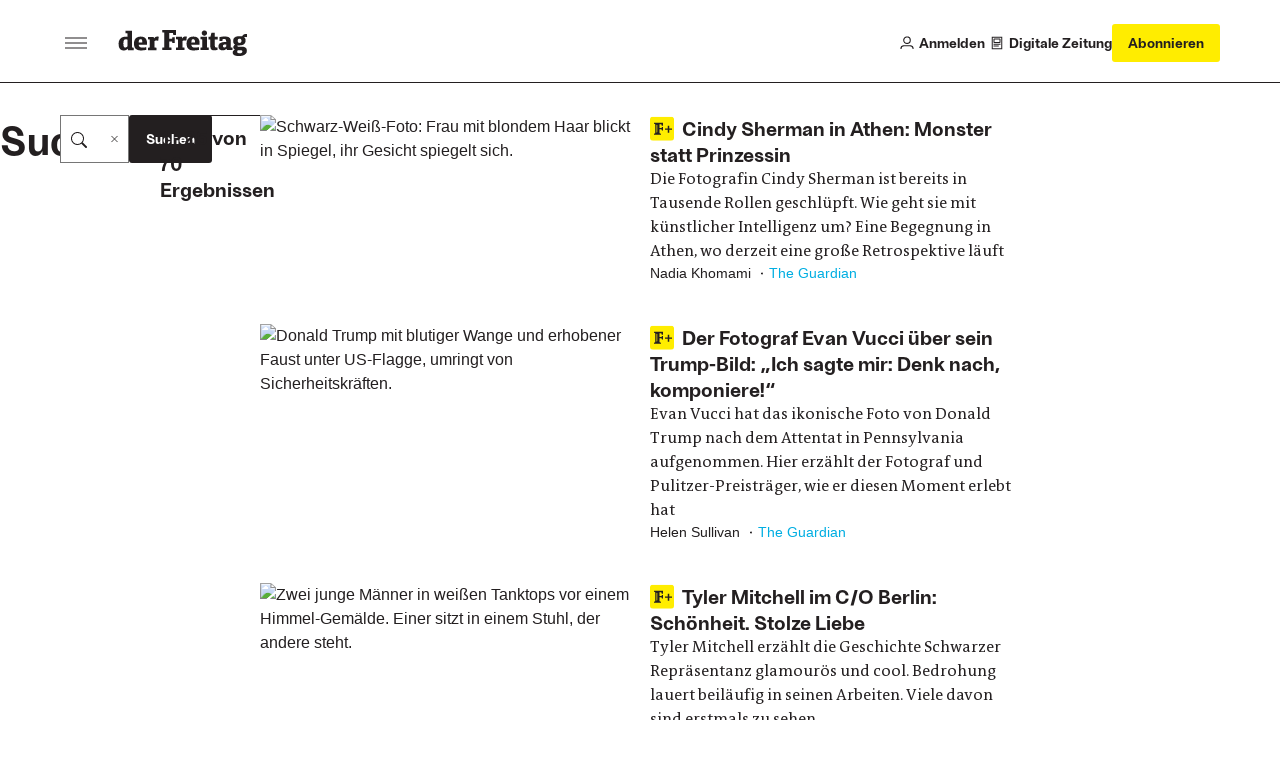

--- FILE ---
content_type: text/html;charset=utf-8
request_url: https://www.freitag.de/@@search?Subject:list=fotografien&b_start:int=0
body_size: 20599
content:
<!DOCTYPE html>
<html xmlns="http://www.w3.org/1999/xhtml" lang="de">

    

  <head>
    <meta charset="utf-8">

    <meta name="twitter:card" content="summary">
<meta property="og:site_name" content="der Freitag">
<meta property="og:title" content="der Freitag">
<meta property="og:type" content="website">
<meta name="twitter:site" content="@derfreitag">
<meta property="og:description" content="Die Wochenzeitung">
<meta property="og:url" content="https://www.freitag.de">
<meta property="og:image" content="https://www.freitag.de/@@site-logo/logo.png">
<meta property="og:image:type" content="image/png">



<meta name="description" content="Die Wochenzeitung">

<title>der Freitag</title>

<meta name="viewport" content="width=device-width, initial-scale=1.0">


    
    
    
  <meta name="robots" content="noindex">

    

    <script type="text/javascript">
  !function () { var e = function () { var e, t = "__tcfapiLocator", a = [], n = window; for (; n;) { try { if (n.frames[t]) { e = n; break } } catch (e) { } if (n === window.top) break; n = n.parent } e || (!function e() { var a = n.document, r = !!n.frames[t]; if (!r) if (a.body) { var i = a.createElement("iframe"); i.style.cssText = "display:none", i.name = t, a.body.appendChild(i) } else setTimeout(e, 5); return !r }(), n.__tcfapi = function () { for (var e, t = arguments.length, n = new Array(t), r = 0; r < t; r++)n[r] = arguments[r]; if (!n.length) return a; if ("setGdprApplies" === n[0]) n.length > 3 && 2 === parseInt(n[1], 10) && "boolean" == typeof n[3] && (e = n[3], "function" == typeof n[2] && n[2]("set", !0)); else if ("ping" === n[0]) { var i = { gdprApplies: e, cmpLoaded: !1, cmpStatus: "stub" }; "function" == typeof n[2] && n[2](i) } else a.push(n) }, n.addEventListener("message", (function (e) { var t = "string" == typeof e.data, a = {}; try { a = t ? JSON.parse(e.data) : e.data } catch (e) { } var n = a.__tcfapiCall; n && window.__tcfapi(n.command, n.version, (function (a, r) { var i = { __tcfapiReturn: { returnValue: a, success: r, callId: n.callId } }; t && (i = JSON.stringify(i)), e.source.postMessage(i, "*") }), n.parameter) }), !1)) }; "undefined" != typeof module ? module.exports = e : e() }();
</script>

<!-- Sourcepoint config https://documentation.sourcepoint.com/ -->
<script type="text/javascript">
  window._sp_ = {
    config: {
      baseEndpoint: 'https://cdn.privacy-mgmt.com', //relevant for circumventing Safaris ITP
      accountId: 1101, //1101 == Urban Media Id, 692 == IQD Id
    }
  }
</script>

<!-- sourcepoint library can now be loaded -->
<script src="https://cdn.privacy-mgmt.com/wrapperMessagingWithoutDetection.js"></script>

<!-- manage any custom scripts that need consent to work -->
<script>
(function(){
    // Callback function to get custom Consents from the consent tool to the dataLayer
    function pushCustomConsentsToDataLayer(tcData) {
        // 164 is outbrain
        // 785 is agof
        // see https://iabeurope.eu/vendor-list-tcf-v2-0/
        var IABCustomMapping = [
          [164, 'outbrain'],
          [785, 'agof'],
          [804, 'linkedin'],
        ]
        IABCustomMapping.forEach(function (item) {
            var consent = tcData.vendor.consents[item[0]];
            var key = 'consent-' + item[1];
            var data = {
              event: key
            };
            data[key] = consent;
            window.dataLayer.push(data);
        })
    }

    // Pushes the vendor consents to dataLayer
     function pushConsentsToDataLayer(vendorConsents) {
        window.dataLayer = window.dataLayer || [];
        window.dataLayer.push(vendorConsents);
    }

    // Callback function for TCF events, gets called when consent status changes
    function consentsCallback(tcData, success) {
        var status = tcData.eventStatus;
        if (success && status === 'tcloaded' || status === 'useractioncomplete') {

            window.__tcfapi('getCustomVendorConsents', 2, function(vendorConsents) {
                if (status === 'tcloaded') vendorConsents.event = "consentStatus"
                if (status === 'useractioncomplete') vendorConsents.event = "consentUpdate"
                pushConsentsToDataLayer(vendorConsents);
            });
            pushCustomConsentsToDataLayer(tcData);
        }
    }

    // install an event listener to the TCF to manage consents once they are given
    window.__tcfapi('addEventListener', 2, consentsCallback);
})();
</script>

<script data-bundle="freitag.theme24" integrity="sha384-ndKB6HQ6kdti4Qn1pbkAvfX2GIACpvKBW6IbyetY8tblfanF11OzR86SwFF47LQA" src="https://www.freitag.de/++webresource++d58aee28-b15b-5289-8d5f-d92afd25a906/++theme++freitag.theme24/freitag/freitag.js" type="module"></script>
<script data-bundle="plone" integrity="sha384-FVvvIMVC5ouvXmwD/J8Q7NWloOSQhzmOT1uQUOVGzx/1L4r5oFp9ZplUfFOUWXkw" src="https://www.freitag.de/++webresource++d3a2a27f-ac52-5cf5-9d39-68e93ea5fafa/++plone++static/bundle-plone/bundle.min.js"></script>
    

    
  <link href="https://www.freitag.de/RSS" rel="alternate" title="der Freitag - b'RSS 1.0'" type="application/rss+xml">

  <link href="https://www.freitag.de/rss.xml" rel="alternate" title="der Freitag - b'RSS 2.0'" type="application/rss+xml">

  <link href="https://www.freitag.de/atom.xml" rel="alternate" title="der Freitag - b'Atom'" type="application/rss+xml">



    <link rel="canonical" href="https://www.freitag.de">

  <link rel="preload icon" type="image/vnd.microsoft.icon" href="https://www.freitag.de/favicon.ico">
  <link rel="mask-icon" href="https://www.freitag.de/favicon.ico">



  <link href="https://www.freitag.de/@@search" rel="search" title="Website durchsuchen">




<link data-bundle="barceloneta" href="https://www.freitag.de/++webresource++01abf198-0656-5fc3-92ee-3eec2868e6f3/++theme++freitag.theme24/freitag/plone.css" media="all" rel="stylesheet" type="text/css">
<link data-bundle="freitag.theme24-critical" href="https://www.freitag.de/++webresource++fd5b8ede-5153-5152-8e58-7c0c1209c24f/++theme++freitag.theme24/freitag/critical.css" media="all" rel="stylesheet" type="text/css">
<link data-bundle="freitag.theme24" href="https://www.freitag.de/++webresource++f6230372-c2a8-5676-a994-626c5131337f/++theme++freitag.theme24/freitag/freitag.css" media="all" rel="stylesheet" type="text/css">
<link data-bundle="tinymce" href="https://www.freitag.de/++webresource++3c5a45d5-7254-56a2-ba77-637c895f75c8/++theme++freitag.theme24/freitag/tinymce.css" media="all" rel="stylesheet" type="text/css">

    <link rel="preload" href="https://www.googletagmanager.com/gtm.js?id=GTM-NCRGCMG" as="script">
    <link rel="preload" href="https://cdn.privacy-mgmt.com/wrapperMessagingWithoutDetection.js" as="script">

    <link rel="preload" href="https://www.freitag.de/++theme++freitag.theme24/freitag/fonts/the-antiqua-f/TheAntiquaF-Regular.woff2" as="font" type="font/woff2" crossorigin>
    <link rel="preload" href="https://www.freitag.de/++theme++freitag.theme24/freitag/fonts/ambient/Ambiant-SemiBold.woff2" as="font" type="font/woff2" crossorigin>
    <link rel="preload" href="https://www.freitag.de/++theme++freitag.theme24/freitag/fonts/ambient/Ambiant-Regular.woff2" as="font" type="font/woff2" crossorigin>

    <!-- upscore integration -->
    <script>
    if (window.location.hostname === 'www.freitag.de') {
      var d=document;g=d.createElement('script'),s=d.getElementsByTagName('script')[0];g.async=true;g.src='https://stone.freitag.de/files/site_script/freitag.de.js';s.parentNode.insertBefore(g,s);
    }
    </script>
    <!-- end of upscore integration -->

    <!-- Matomo -->
    <script>
    var _mtm=window._mtm=window._mtm||[];_mtm.push({'mtm.startTime':(new Date().getTime()),'event':'mtm.Start'});
    var d=document,g=d.createElement('script'),s=d.getElementsByTagName('script')[0];g.async=true;g.src='https://metrik.freitag.de/js/container_HiEGoZVd.js';s.parentNode.insertBefore(g,s);
    </script>
    <!-- End Matomo Code -->

    <!-- Google Tag Manager -->
    <script>(function(w,d,s,l,i){w[l]=w[l]||[];w[l].push({'gtm.start': new Date().getTime(),event:'gtm.js'});var f=d.getElementsByTagName(s)[0], j=d.createElement(s),dl=l!='dataLayer'?'&l='+l:'';j.async=true;j.src= 'https://www.googletagmanager.com/gtm.js?id='+i+dl;f.parentNode.insertBefore(j,f); })(window,document,'script','dataLayer','GTM-NCRGCMG');</script>
    <!-- End Google Tag Manager -->

    <!-- non-critical stuff -->
    <meta name="generator" content="Plone - https://plone.org/">

    <meta name="google-site-verification" content="18FJF_TGC6jy2e9KULkTr9swgdCBq9YbgcMesPDJVjc">
    <meta name="msvalidate.01" content="FA19FDD261404A927CF4A5C04CC6CBCC">
    <meta property="fb:pages" content="313744767921">
    <link rel="stylesheet" type="text/css" media="print" href="https://www.freitag.de/++theme++freitag.theme24/freitag/print.css">
  </head>

  <body id="visual-portal-wrapper" class="col-content frontend icons-off pat-markspeciallinks portaltype-plone-site site-website template-search thumbs-on userrole-anonymous viewpermission-view" dir="ltr" data-base-url="https://www.freitag.de" data-view-url="https://www.freitag.de" data-portal-url="https://www.freitag.de" data-i18ncatalogurl="https://www.freitag.de/plonejsi18n" data-pat-markspeciallinks='{"external_links_open_new_window": true, "mark_special_links": false}' data-ads-category="search" data-ads-paid-article="false" data-pat-plone-modal='{"actionOptions": {"displayInModal": false, "timeout": 20000}}' data-pat-pickadate='{"date": {"selectYears": 200}, "time": {"interval": 5 } }'>

    


    


<header class="bc-header js-header bc-header--s-compact">
  <div class="bc-header__main bv-grid bv-grid__full">
    <div class="bc-header__main__inner bv-grid__breakout-l">
      <div class="bc-header__first-cell">
        <button class="bo-btn-burger js-offcanvas-toggle bo-btn-burger--lg bo-btn-burger--static-closed" aria-label="Men&#252;">
          <span class="bo-btn-burger__inner"><span></span></span>
        </button>
        <a href="https://www.freitag.de" class="bc-header__logo" title="der Freitag logo">
          <svg xmlns="http://www.w3.org/2000/svg" width="138" height="30" fill="none" viewbox="0 0 138 30" class="plone-icon bo-icon__item bo-icon__item--brand "><path fill="currentColor" d="M49.0159 19.7023L46.7315 19.9888V22.5572H56.7551V19.9888L54.2425 19.7023V13.4196H57.2964L57.5829 15.1044H60.2945V8.93828H57.5829L57.2964 10.5648H54.2425V4.19959H58.1801L58.6098 6.45484H61.4938V1H46.7315V3.57084L49.0159 3.85487V19.7023Z"></path><path fill="currentColor" fill-rule="evenodd" d="M16.2164 22.6446V20.0762L14.3617 19.7897V1.85941H7.32167V4.43024L9.46282 4.71427V8.22703C9.14966 8.20032 8.57674 8.16876 7.89216 8.16876 2.7432 8.16876 0 11.1402 0 15.7089 0 20.9623 2.08532 22.9917 5.62477 22.9917 7.30953 22.9917 9.05013 22.3047 9.99446 21.1346L10.1668 22.647 16.2164 22.6446ZM9.45068 18.5322C8.7928 19.4474 8.05238 19.8771 7.08133 19.8771 5.82383 19.8771 5.08098 18.7628 5.08098 15.5074 5.08098 12.5385 5.82383 11.0261 7.71008 11.0261 8.32624 11.0064 8.93364 11.1759 9.45068 11.5116V18.5322ZM29.6897 22.3873C27.7476 22.7955 25.7678 22.9973 23.7833 22.9893 18.9864 22.9893 16.4446 20.6176 16.4446 15.6822 16.4446 11.2834 18.6999 8.11537 23.7542 8.11537 29.6071 8.11537 30.7797 12.0529 30.2917 16.8815H21.5523C21.6689 19.0202 22.9264 19.8796 25.2666 19.8796 26.7468 19.8591 28.2242 19.7439 29.6897 19.5348V22.3873ZM25.4098 14.3373C25.5263 11.9656 25.0117 10.8804 23.5551 10.8804 22.0985 10.8804 21.5839 11.9656 21.5548 14.3373H25.4098Z" clip-rule="evenodd"></path><path fill="currentColor" d="M33.4913 19.7897L31.491 20.0761V22.6445H40.5532V20.0761L38.4145 19.7897V12.9681C38.9909 12.5399 39.6947 12.3185 40.4124 12.3393C41.0934 12.3593 41.7672 12.4838 42.4104 12.7083L43.0391 8.2561C42.4732 8.1573 41.8996 8.10937 41.3252 8.11288C39.5846 8.11288 38.6136 9.08149 37.8999 10.2516L37.7008 8.45274H31.491V11.0284L33.4913 11.3125V19.7897Z"></path><path fill="currentColor" fill-rule="evenodd" d="M86.0757 22.3871C84.132 22.7955 82.1506 22.9973 80.1645 22.9892C75.3676 22.9892 72.8258 20.6174 72.8258 15.6797C72.8258 11.2808 75.0835 8.1128 80.1354 8.1128C85.9883 8.1128 87.1609 12.0504 86.6729 16.8789H77.9335C78.0476 19.0176 79.3027 19.877 81.6453 19.877C83.1263 19.8573 84.6045 19.743 86.0709 19.5347V22.3871H86.0757ZM81.791 14.3372C81.9051 11.9654 81.3929 10.8803 79.9363 10.8803C78.4797 10.8803 77.9651 11.9654 77.9384 14.3372H81.791Z" clip-rule="evenodd"></path><path fill="currentColor" d="M87.7605 22.5571V19.9887L89.7584 19.7022V11.2226L87.7605 10.9337V8.36531H94.6719V19.7022L96.6674 19.9887V22.5571H87.7605ZM89.5653 2.79299C89.2556 3.25941 89.0913 3.80726 89.0932 4.36713 89.0926 4.73805 89.1653 5.10543 89.3072 5.44815 89.449 5.79086 89.6573 6.10215 89.9199 6.36409 90.1825 6.62603 90.4943 6.83346 90.8374 6.97444 91.1805 7.11543 91.5481 7.18718 91.919 7.18558 92.4789 7.18606 93.0263 7.02035 93.4919 6.70945 93.9575 6.39855 94.3204 5.95644 94.5345 5.43914 94.7487 4.92183 94.8044 4.35261 94.6948 3.80358 94.5852 3.25454 94.315 2.7504 93.9186 2.35502 93.5222 1.95964 93.0174 1.69082 92.4681 1.58259 91.9188 1.47437 91.3497 1.53162 90.8329 1.7471 90.3162 1.96257 89.875 2.32658 89.5653 2.79299Z"></path><path fill="currentColor" fill-rule="evenodd" d="M106.948 18.7313C106.948 15.59 109.488 13.9635 114.054 13.9635H115.226V12.8201C115.226 11.3077 114.457 10.7056 112.945 10.7056C112.361 10.7056 112.091 10.7972 111.56 10.9769C111.492 10.9999 111.42 11.0244 111.342 11.0503L111.172 12.905H108.148V8.7077C109.903 8.26424 111.705 8.03519 113.515 8.02554C118.14 8.02554 120.138 9.56464 120.138 12.5045V19.7023L121.995 19.9888V22.5572H115.94L115.768 21.0424C114.884 22.1858 112.974 22.8971 111.515 22.8971C108.631 22.8971 106.948 21.4721 106.948 18.7313ZM111.83 18.2458C111.83 19.2994 112.483 19.7873 113.229 19.7873C113.625 19.7664 114.01 19.6551 114.357 19.462C114.703 19.2688 115.001 18.9989 115.226 18.673V16.5027H113.971C112.401 16.5027 111.83 17.3888 111.83 18.2458Z" clip-rule="evenodd"></path><path fill="currentColor" d="M63.6058 19.7023 61.6079 19.9887V22.5571H70.658V19.9887L68.5168 19.7023V12.8783C69.0934 12.4505 69.7971 12.229 70.5148 12.2495 71.1958 12.2705 71.8696 12.3957 72.5127 12.6209L73.1438 8.15657C72.5767 8.06254 72.0024 8.01867 71.4275 8.02548 69.6869 8.02548 68.7159 8.99409 68.0046 10.1642L67.8031 8.36534H61.6079V10.9338L63.6058 11.2226V19.7023ZM106.171 11.2008H103.12V17.7966C103.12 18.8817 103.377 19.7945 104.377 19.7945 104.922 19.786 105.466 19.7487 106.006 19.6829V22.3362C104.851 22.6987 103.646 22.8821 102.435 22.88 99.6096 22.88 98.2113 21.7099 98.2113 18.3962V11.2008H96.2061V8.34835H98.4055L99.4616 3.97866H103.115V8.34835H106.171V11.2008Z"></path><path fill="currentColor" fill-rule="evenodd" d="M124.665 21.9891C123.235 22.6737 122.182 23.8438 122.182 25.2712L122.184 25.2591C122.184 27.7134 124.527 29 128.862 29C134.46 29 137.459 26.6841 137.459 23.232C137.459 20.1611 135.516 18.9473 131.977 18.9473H128.836C127.61 18.9473 127.352 18.6462 127.352 18.219C127.357 18.0836 127.393 17.9512 127.458 17.8321C127.522 17.7129 127.613 17.6102 127.724 17.532C127.724 17.532 128.406 17.5902 129.265 17.5902C134.519 17.5902 136.087 15.1626 136.087 12.366C136.087 10.708 135.546 9.55243 134.545 8.82414C135.274 8.51098 136.201 8.46971 137.459 8.71247V5.31382C134.203 5.17302 133.118 6.28729 132.319 7.91379C131.407 7.73166 130.479 7.6438 129.549 7.65161C124.296 7.65161 122.725 10.0792 122.725 12.8758C122.725 14.8762 123.497 16.0487 124.811 16.76C123.752 17.3062 122.869 18.3598 122.869 19.4741C122.869 20.5883 123.522 21.5302 124.665 21.9891ZM129.821 26.0286C128.11 26.0286 127.054 25.4703 127.054 24.3293L127.056 24.3171C127.052 23.9891 127.134 23.6658 127.295 23.3795C127.455 23.0933 127.687 22.854 127.969 22.6858C127.969 22.6858 128.454 22.7173 128.882 22.7173H130.705C132.161 22.7173 132.647 23.3752 132.647 24.2006C132.647 25.0867 131.936 26.0286 129.821 26.0286ZM127.542 12.6258C127.542 11.2833 128.282 10.3414 129.598 10.3414C130.824 10.3414 131.654 11.1692 131.654 12.6258C131.654 13.9658 130.909 14.9077 129.598 14.9077C128.37 14.9077 127.542 14.0823 127.542 12.6258Z" clip-rule="evenodd"></path></svg>
        </a>
      </div>
      <div class="bc-header__second-cell">
        <a href="https://www.freitag.de/login" class="bc-header__user-action">
          <div class="bo-icon">
            <svg xmlns="http://www.w3.org/2000/svg" width="15" height="15" fill="none" viewbox="0 0 15 15" class="plone-icon  "><path stroke="currentColor" stroke-width="1.2" d="M1 14V13.7C1 11.9327 2.43269 10.5 4.2 10.5H10.8C12.5673 10.5 14 11.9327 14 13.7V14M11 4.5C11 6.433 9.433 8 7.5 8C5.567 8 4 6.433 4 4.5C4 2.567 5.567 1 7.5 1C9.433 1 11 2.567 11 4.5Z"></path></svg>
          </div>
          <span>Anmelden</span>
        </a>

        

        <a href="https://www.freitag.de/@@digital" class="bc-header__user-action">
          <div class="bo-icon">
            <svg xmlns="http://www.w3.org/2000/svg" width="14" height="16" fill="none" viewbox="0 0 14 16" class="plone-icon  "><path stroke="currentColor" stroke-linejoin="round" stroke-width="1.2" d="M1.40002 14.6H12.6V1.40002H1.40002V14.6Z"></path><path stroke="currentColor" stroke-width="1.2" d="M4 7.5H10C10.2761 7.5 10.5 7.27614 10.5 7V4C10.5 3.72386 10.2761 3.5 10 3.5H4C3.72386 3.5 3.5 3.72386 3.5 4V7C3.5 7.27614 3.72386 7.5 4 7.5ZM3 9.5H11M3 11.5H9"></path></svg>
          </div>
          <span>Digitale Zeitung</span>
        </a>

        

        <a href="https://abo.freitag.de/?utm_content=DF23026" class="bo-btn bo-btn--highlight bo-btn--md bc-header__subscribe-btn">
          <span data-button-type="Abonnieren Button Top" class="bc-header__subscribe-btn__long-label buttons-eigenwerbung">
            Abonnieren
          </span>
          <span data-button-type="Abonnieren Button Top" class="bc-header__subscribe-btn__short-label buttons-eigenwerbung">
            Abo
          </span>
        </a>

        <button class="bo-btn-burger js-offcanvas-toggle bo-btn-burger--lg" aria-label="Men&#252;">
          <span class="bo-btn-burger__inner">
            <span></span>
          </span>
        </button>
      </div>
    </div>
  </div>

  <!-- front page navigation menu -->
  

  <!-- article actions -->
  

</header>

<!-- Offcanvas menu -->
<div aria-hidden="true" class="bc-header-offcanvas js-offcanvas">
  <div class="bc-header-offcanvas__overlay">
    <div class="bc-header-offcanvas__menu js-offcanvas-menu">
      <div class="bc-header-offcanvas__menu__header">
        <a title="der Freitag" href="https://www.freitag.de" class="bc-header-offcanvas__brand">
          <svg xmlns="http://www.w3.org/2000/svg" width="138" height="30" fill="none" viewbox="0 0 138 30" class="plone-icon bo-icon__item bo-icon__item--brand "><path fill="currentColor" d="M49.0159 19.7023L46.7315 19.9888V22.5572H56.7551V19.9888L54.2425 19.7023V13.4196H57.2964L57.5829 15.1044H60.2945V8.93828H57.5829L57.2964 10.5648H54.2425V4.19959H58.1801L58.6098 6.45484H61.4938V1H46.7315V3.57084L49.0159 3.85487V19.7023Z"></path><path fill="currentColor" fill-rule="evenodd" d="M16.2164 22.6446V20.0762L14.3617 19.7897V1.85941H7.32167V4.43024L9.46282 4.71427V8.22703C9.14966 8.20032 8.57674 8.16876 7.89216 8.16876 2.7432 8.16876 0 11.1402 0 15.7089 0 20.9623 2.08532 22.9917 5.62477 22.9917 7.30953 22.9917 9.05013 22.3047 9.99446 21.1346L10.1668 22.647 16.2164 22.6446ZM9.45068 18.5322C8.7928 19.4474 8.05238 19.8771 7.08133 19.8771 5.82383 19.8771 5.08098 18.7628 5.08098 15.5074 5.08098 12.5385 5.82383 11.0261 7.71008 11.0261 8.32624 11.0064 8.93364 11.1759 9.45068 11.5116V18.5322ZM29.6897 22.3873C27.7476 22.7955 25.7678 22.9973 23.7833 22.9893 18.9864 22.9893 16.4446 20.6176 16.4446 15.6822 16.4446 11.2834 18.6999 8.11537 23.7542 8.11537 29.6071 8.11537 30.7797 12.0529 30.2917 16.8815H21.5523C21.6689 19.0202 22.9264 19.8796 25.2666 19.8796 26.7468 19.8591 28.2242 19.7439 29.6897 19.5348V22.3873ZM25.4098 14.3373C25.5263 11.9656 25.0117 10.8804 23.5551 10.8804 22.0985 10.8804 21.5839 11.9656 21.5548 14.3373H25.4098Z" clip-rule="evenodd"></path><path fill="currentColor" d="M33.4913 19.7897L31.491 20.0761V22.6445H40.5532V20.0761L38.4145 19.7897V12.9681C38.9909 12.5399 39.6947 12.3185 40.4124 12.3393C41.0934 12.3593 41.7672 12.4838 42.4104 12.7083L43.0391 8.2561C42.4732 8.1573 41.8996 8.10937 41.3252 8.11288C39.5846 8.11288 38.6136 9.08149 37.8999 10.2516L37.7008 8.45274H31.491V11.0284L33.4913 11.3125V19.7897Z"></path><path fill="currentColor" fill-rule="evenodd" d="M86.0757 22.3871C84.132 22.7955 82.1506 22.9973 80.1645 22.9892C75.3676 22.9892 72.8258 20.6174 72.8258 15.6797C72.8258 11.2808 75.0835 8.1128 80.1354 8.1128C85.9883 8.1128 87.1609 12.0504 86.6729 16.8789H77.9335C78.0476 19.0176 79.3027 19.877 81.6453 19.877C83.1263 19.8573 84.6045 19.743 86.0709 19.5347V22.3871H86.0757ZM81.791 14.3372C81.9051 11.9654 81.3929 10.8803 79.9363 10.8803C78.4797 10.8803 77.9651 11.9654 77.9384 14.3372H81.791Z" clip-rule="evenodd"></path><path fill="currentColor" d="M87.7605 22.5571V19.9887L89.7584 19.7022V11.2226L87.7605 10.9337V8.36531H94.6719V19.7022L96.6674 19.9887V22.5571H87.7605ZM89.5653 2.79299C89.2556 3.25941 89.0913 3.80726 89.0932 4.36713 89.0926 4.73805 89.1653 5.10543 89.3072 5.44815 89.449 5.79086 89.6573 6.10215 89.9199 6.36409 90.1825 6.62603 90.4943 6.83346 90.8374 6.97444 91.1805 7.11543 91.5481 7.18718 91.919 7.18558 92.4789 7.18606 93.0263 7.02035 93.4919 6.70945 93.9575 6.39855 94.3204 5.95644 94.5345 5.43914 94.7487 4.92183 94.8044 4.35261 94.6948 3.80358 94.5852 3.25454 94.315 2.7504 93.9186 2.35502 93.5222 1.95964 93.0174 1.69082 92.4681 1.58259 91.9188 1.47437 91.3497 1.53162 90.8329 1.7471 90.3162 1.96257 89.875 2.32658 89.5653 2.79299Z"></path><path fill="currentColor" fill-rule="evenodd" d="M106.948 18.7313C106.948 15.59 109.488 13.9635 114.054 13.9635H115.226V12.8201C115.226 11.3077 114.457 10.7056 112.945 10.7056C112.361 10.7056 112.091 10.7972 111.56 10.9769C111.492 10.9999 111.42 11.0244 111.342 11.0503L111.172 12.905H108.148V8.7077C109.903 8.26424 111.705 8.03519 113.515 8.02554C118.14 8.02554 120.138 9.56464 120.138 12.5045V19.7023L121.995 19.9888V22.5572H115.94L115.768 21.0424C114.884 22.1858 112.974 22.8971 111.515 22.8971C108.631 22.8971 106.948 21.4721 106.948 18.7313ZM111.83 18.2458C111.83 19.2994 112.483 19.7873 113.229 19.7873C113.625 19.7664 114.01 19.6551 114.357 19.462C114.703 19.2688 115.001 18.9989 115.226 18.673V16.5027H113.971C112.401 16.5027 111.83 17.3888 111.83 18.2458Z" clip-rule="evenodd"></path><path fill="currentColor" d="M63.6058 19.7023 61.6079 19.9887V22.5571H70.658V19.9887L68.5168 19.7023V12.8783C69.0934 12.4505 69.7971 12.229 70.5148 12.2495 71.1958 12.2705 71.8696 12.3957 72.5127 12.6209L73.1438 8.15657C72.5767 8.06254 72.0024 8.01867 71.4275 8.02548 69.6869 8.02548 68.7159 8.99409 68.0046 10.1642L67.8031 8.36534H61.6079V10.9338L63.6058 11.2226V19.7023ZM106.171 11.2008H103.12V17.7966C103.12 18.8817 103.377 19.7945 104.377 19.7945 104.922 19.786 105.466 19.7487 106.006 19.6829V22.3362C104.851 22.6987 103.646 22.8821 102.435 22.88 99.6096 22.88 98.2113 21.7099 98.2113 18.3962V11.2008H96.2061V8.34835H98.4055L99.4616 3.97866H103.115V8.34835H106.171V11.2008Z"></path><path fill="currentColor" fill-rule="evenodd" d="M124.665 21.9891C123.235 22.6737 122.182 23.8438 122.182 25.2712L122.184 25.2591C122.184 27.7134 124.527 29 128.862 29C134.46 29 137.459 26.6841 137.459 23.232C137.459 20.1611 135.516 18.9473 131.977 18.9473H128.836C127.61 18.9473 127.352 18.6462 127.352 18.219C127.357 18.0836 127.393 17.9512 127.458 17.8321C127.522 17.7129 127.613 17.6102 127.724 17.532C127.724 17.532 128.406 17.5902 129.265 17.5902C134.519 17.5902 136.087 15.1626 136.087 12.366C136.087 10.708 135.546 9.55243 134.545 8.82414C135.274 8.51098 136.201 8.46971 137.459 8.71247V5.31382C134.203 5.17302 133.118 6.28729 132.319 7.91379C131.407 7.73166 130.479 7.6438 129.549 7.65161C124.296 7.65161 122.725 10.0792 122.725 12.8758C122.725 14.8762 123.497 16.0487 124.811 16.76C123.752 17.3062 122.869 18.3598 122.869 19.4741C122.869 20.5883 123.522 21.5302 124.665 21.9891ZM129.821 26.0286C128.11 26.0286 127.054 25.4703 127.054 24.3293L127.056 24.3171C127.052 23.9891 127.134 23.6658 127.295 23.3795C127.455 23.0933 127.687 22.854 127.969 22.6858C127.969 22.6858 128.454 22.7173 128.882 22.7173H130.705C132.161 22.7173 132.647 23.3752 132.647 24.2006C132.647 25.0867 131.936 26.0286 129.821 26.0286ZM127.542 12.6258C127.542 11.2833 128.282 10.3414 129.598 10.3414C130.824 10.3414 131.654 11.1692 131.654 12.6258C131.654 13.9658 130.909 14.9077 129.598 14.9077C128.37 14.9077 127.542 14.0823 127.542 12.6258Z" clip-rule="evenodd"></path></svg>
        </a>
        <button class="bc-header-offcanvas__close js-offcanvas-toggle" aria-label="Men&#252; schlie&#223;en">
          <svg xmlns="http://www.w3.org/2000/svg" width="10" height="11" fill="none" viewbox="0 0 10 11" class="plone-icon bo-icon__item "><path stroke="currentColor" stroke-width="1.2" d="M0.625 1.125L9.375 9.875M9.375 1.125L0.625 9.875"></path></svg>
        </button>
      </div>
      <div class="bc-header-offcanvas__menu__main">
        <nav class="bc-header-offcanvas__nav" aria-label="Hauptnavigation">
          <ul role="list" class="u-reset-list">
            <li>
              <a href="https://www.freitag.de" class="bo-navbar-link">
                <span>Startseite</span>
              </a>
            </li>

            <li>
              <a href="https://www.freitag.de/login" class="bo-navbar-link">
                <span>Anmelden</span>
                <div class="bo-icon">
                  <svg xmlns="http://www.w3.org/2000/svg" width="15" height="15" fill="none" viewbox="0 0 15 15" class="plone-icon  "><path stroke="currentColor" stroke-width="1.2" d="M1 14V13.7C1 11.9327 2.43269 10.5 4.2 10.5H10.8C12.5673 10.5 14 11.9327 14 13.7V14M11 4.5C11 6.433 9.433 8 7.5 8C5.567 8 4 6.433 4 4.5C4 2.567 5.567 1 7.5 1C9.433 1 11 2.567 11 4.5Z"></path></svg>
                </div>
              </a>
            </li>
            

            <li>
              <a href="https://www.freitag.de/@@digital" class="bo-navbar-link">
                <span>Digitale Zeitung</span>
                <div class="bo-icon">
                  <svg xmlns="http://www.w3.org/2000/svg" width="14" height="16" fill="none" viewbox="0 0 14 16" class="plone-icon  "><path stroke="currentColor" stroke-linejoin="round" stroke-width="1.2" d="M1.40002 14.6H12.6V1.40002H1.40002V14.6Z"></path><path stroke="currentColor" stroke-width="1.2" d="M4 7.5H10C10.2761 7.5 10.5 7.27614 10.5 7V4C10.5 3.72386 10.2761 3.5 10 3.5H4C3.72386 3.5 3.5 3.72386 3.5 4V7C3.5 7.27614 3.72386 7.5 4 7.5ZM3 9.5H11M3 11.5H9"></path></svg>
                </div>
              </a>
            </li>

            
            <li>
              <a href="https://abo.freitag.de/?utm_content=DF23024" target="_blank" rel="noopener" class="bo-navbar-link bo-navbar-link--brand">
                Abonnieren
              </a>
            </li>
          </ul>
        </nav>
        <nav class="bc-header-offcanvas__nav" aria-label="Abteilungsnavigation">
          <ul role="list" class="u-reset-list">
            <li>
              <a href="https://www.freitag.de/plus" class="bo-navbar-link" title="der Freitag Plus">
                <svg xmlns="http://www.w3.org/2000/svg" width="187" height="28" fill="none" viewbox="0 0 187 28" class="plone-icon bo-icon__item bo-icon__item--brand-plus "><path fill="currentColor" d="M46.7315 18.9888L49.0159 18.7023V2.85487L46.7315 2.57084V0H61.4938V5.45484H58.6098L58.1801 3.19959H54.2425V9.56478H57.2964L57.5829 7.93828H60.2945V14.1044H57.5829L57.2964 12.4196H54.2425V18.7023L56.7551 18.9888V21.5572H46.7315V18.9888Z"></path><path fill="currentColor" fill-rule="evenodd" d="M16.2164 19.0762V21.6446L10.1668 21.647 9.99446 20.1346C9.05012 21.3047 7.30953 21.9917 5.62477 21.9917 2.08532 21.9917 0 19.9623 0 14.7089 0 10.1402 2.7432 7.16876 7.89216 7.16876 8.57674 7.16876 9.14966 7.20032 9.46282 7.22703V3.71427L7.32167 3.43024V.859407H14.3617V18.7897L16.2164 19.0762ZM7.08133 18.8771C8.05238 18.8771 8.7928 18.4474 9.45068 17.5322V10.5116C8.93364 10.1759 8.32624 10.0064 7.71008 10.0261 5.82383 10.0261 5.08098 11.5385 5.08098 14.5074 5.08098 17.7628 5.82383 18.8771 7.08133 18.8771ZM23.7833 21.9893C25.7678 21.9973 27.7476 21.7955 29.6897 21.3873V18.5348C28.2242 18.7439 26.7468 18.8591 25.2666 18.8796 22.9264 18.8796 21.6689 18.0202 21.5523 15.8815H30.2917C30.7797 11.0529 29.6071 7.11537 23.7542 7.11537 18.6999 7.11537 16.4446 10.2834 16.4446 14.6822 16.4446 19.6176 18.9864 21.9893 23.7833 21.9893ZM23.5551 9.88041C25.0117 9.88041 25.5263 10.9656 25.4098 13.3373H21.5548C21.5839 10.9656 22.0985 9.88041 23.5551 9.88041Z" clip-rule="evenodd"></path><path fill="currentColor" d="M31.491 19.0761L33.4913 18.7897V10.3125L31.491 10.0284V7.45274H37.7008L37.8999 9.2516C38.6136 8.08149 39.5846 7.11288 41.3252 7.11288C41.8996 7.10937 42.4732 7.1573 43.0391 7.2561L42.4104 11.7083C41.7672 11.4838 41.0934 11.3593 40.4124 11.3393C39.6947 11.3185 38.9909 11.5399 38.4145 11.9681V18.7897L40.5532 19.0761V21.6445H31.491V19.0761Z"></path><path fill="currentColor" fill-rule="evenodd" d="M80.1645 21.9892C82.1506 21.9973 84.132 21.7955 86.0757 21.3871H86.0709V18.5347C84.6045 18.743 83.1263 18.8573 81.6453 18.877C79.3027 18.877 78.0476 18.0176 77.9335 15.8789H86.6729C87.1609 11.0504 85.9883 7.1128 80.1354 7.1128C75.0835 7.1128 72.8258 10.2808 72.8258 14.6797C72.8258 19.6174 75.3676 21.9892 80.1645 21.9892ZM79.9363 9.88028C81.3929 9.88028 81.9051 10.9654 81.791 13.3372H77.9384C77.9651 10.9654 78.4797 9.88028 79.9363 9.88028Z" clip-rule="evenodd"></path><path fill="currentColor" d="M87.7605 18.9887V21.5571H96.6674V18.9887L94.6719 18.7022V7.36531H87.7605V9.93372L89.7584 10.2226V18.7022L87.7605 18.9887ZM89.0932 3.36713C89.0913 2.80726 89.2556 2.25941 89.5653 1.79299 89.875 1.32658 90.3162.962573 90.8329.747098 91.3497.531622 91.9188.47437 92.4681.582593 93.0174.690816 93.5222.959645 93.9186 1.35502 94.315 1.7504 94.5852 2.25454 94.6948 2.80358 94.8044 3.35261 94.7487 3.92183 94.5345 4.43914 94.3204 4.95644 93.9575 5.39855 93.4919 5.70945 93.0263 6.02035 92.4789 6.18606 91.919 6.18558 91.5481 6.18718 91.1805 6.11543 90.8374 5.97444 90.4943 5.83346 90.1825 5.62603 89.9199 5.36409 89.6573 5.10215 89.449 4.79086 89.3072 4.44815 89.1653 4.10543 89.0926 3.73805 89.0932 3.36713Z"></path><path fill="currentColor" fill-rule="evenodd" d="M114.054 12.9635C109.488 12.9635 106.948 14.59 106.948 17.7313C106.948 20.4721 108.631 21.8971 111.515 21.8971C112.974 21.8971 114.884 21.1858 115.768 20.0424L115.94 21.5572H121.995V18.9888L120.138 18.7023V11.5045C120.138 8.56464 118.14 7.02554 113.515 7.02554C111.705 7.03519 109.903 7.26424 108.148 7.7077V11.905H111.172L111.342 10.0503C111.42 10.0244 111.492 9.99994 111.56 9.97691C112.091 9.79717 112.361 9.70562 112.945 9.70562C114.457 9.70562 115.226 10.3077 115.226 11.8201V12.9635H114.054ZM113.229 18.7873C112.483 18.7873 111.83 18.2994 111.83 17.2458C111.83 16.3888 112.401 15.5027 113.971 15.5027H115.226V17.673C115.001 17.9989 114.703 18.2688 114.357 18.462C114.01 18.6551 113.625 18.7664 113.229 18.7873Z" clip-rule="evenodd"></path><path fill="currentColor" d="M61.6079 18.9887 63.6058 18.7023V10.2226L61.6079 9.93375V7.36534H67.8031L68.0046 9.1642C68.7159 7.99409 69.6869 7.02548 71.4275 7.02548 72.0024 7.01867 72.5767 7.06254 73.1438 7.15657L72.5127 11.6209C71.8696 11.3957 71.1958 11.2705 70.5148 11.2495 69.7971 11.229 69.0934 11.4505 68.5168 11.8783V18.7023L70.658 18.9887V21.5571H61.6079V18.9887ZM103.12 10.2008H106.171V7.34835H103.115V2.97866H99.4616L98.4055 7.34835H96.2061V10.2008H98.2113V17.3962C98.2113 20.7099 99.6096 21.88 102.435 21.88 103.646 21.8821 104.851 21.6987 106.006 21.3362V18.6829C105.466 18.7487 104.922 18.786 104.377 18.7945 103.377 18.7945 103.12 17.8817 103.12 16.7966V10.2008Z"></path><path fill="currentColor" fill-rule="evenodd" d="M122.182 24.2712C122.182 22.8438 123.235 21.6737 124.665 20.9891C123.522 20.5302 122.869 19.5883 122.869 18.4741C122.869 17.3598 123.752 16.3062 124.811 15.76C123.497 15.0487 122.725 13.8762 122.725 11.8758C122.725 9.07922 124.296 6.65161 129.549 6.65161C130.479 6.6438 131.407 6.73166 132.319 6.91379C133.118 5.28729 134.203 4.17302 137.459 4.31382V7.71247C136.201 7.46971 135.274 7.51098 134.545 7.82414C135.546 8.55243 136.087 9.70797 136.087 11.366C136.087 14.1626 134.519 16.5902 129.265 16.5902C128.406 16.5902 127.724 16.532 127.724 16.532C127.613 16.6102 127.522 16.7129 127.458 16.8321C127.393 16.9512 127.357 17.0836 127.352 17.219C127.352 17.6462 127.61 17.9473 128.836 17.9473H131.977C135.516 17.9473 137.459 19.1611 137.459 22.232C137.459 25.6841 134.46 28 128.862 28C124.527 28 122.184 26.7134 122.184 24.2591L122.182 24.2712ZM127.054 23.3293C127.054 24.4703 128.11 25.0286 129.821 25.0286C131.936 25.0286 132.647 24.0867 132.647 23.2006C132.647 22.3752 132.161 21.7173 130.705 21.7173H128.882C128.454 21.7173 127.969 21.6858 127.969 21.6858C127.687 21.854 127.455 22.0933 127.295 22.3795C127.134 22.6658 127.052 22.9891 127.056 23.3171L127.054 23.3293ZM129.598 9.3414C128.282 9.3414 127.542 10.2833 127.542 11.6258C127.542 13.0823 128.37 13.9077 129.598 13.9077C130.909 13.9077 131.654 12.9658 131.654 11.6258C131.654 10.1692 130.824 9.3414 129.598 9.3414Z" clip-rule="evenodd"></path><path fill="currentColor" d="M186.893 18.0078C186.893 20.0726 184.574 21.6275 182.356 21.6275 181.132 21.6275 180.138 21.5255 179.221 21.2706V17.7529H179.73C180.036 18.4666 180.368 19.2568 180.546 19.9961 181.183 20.2765 182.05 20.5569 183.095 20.5569 184.319 20.5569 185.185 19.9961 185.185 18.5686 185.185 16.9571 183.858 16.3555 182.455 15.72 180.885 15.0083 179.221 14.2541 179.221 11.9919 179.221 10.1311 180.954 8.6781 183.35 8.6781 184.344 8.6781 185.313 8.78006 185.95 8.9585V12.2723H185.44C185.109 11.635 184.854 10.7938 184.676 9.97814 184.268 9.77421 183.554 9.57028 182.764 9.57028 181.54 9.57028 180.852 10.284 180.852 11.3801 180.852 13.0813 182.245 13.7189 183.692 14.3819 185.26 15.0999 186.893 15.8476 186.893 18.0078ZM177.168 21.3216V20.8628C176.046 20.6844 175.358 20.4549 175.358 20.4549V8.78008C173.395 8.75459 171.712 9.03499 171.712 9.03499V9.49383C172.86 9.67226 173.599 9.90168 173.599 9.90168V15.943C173.599 18.0078 172.248 20.5314 169.775 20.5314 167.506 20.5314 166.895 18.3902 166.895 15.4077 166.895 11.6351 167.048 8.78008 167.048 8.78008 165.085 8.75459 163.479 9.03499 163.479 9.03499V9.49383C164.55 9.67226 165.238 9.90168 165.238 9.90168 165.238 9.90168 165.136 12.3233 165.136 15.9685 165.136 19.8177 166.41 21.704 169.138 21.704 171.407 21.704 173.064 20.3275 173.675 18.7215H173.726C173.726 18.7215 173.548 19.8432 173.548 21.5765 175.562 21.602 177.168 21.3216 177.168 21.3216ZM162.298 21.5H156.919V21.0412C156.919 21.0412 157.786 20.6333 158.729 20.4039V3.83479C158.729 3.83479 157.99 3.60537 156.842 3.42693V2.9681C156.842 2.9681 158.525 2.6877 160.488 2.71319V20.4039C161.456 20.6333 162.298 21.0412 162.298 21.0412V21.5Z"></path><path fill="currentColor" fill-rule="evenodd" d="M148.424 15.0763C152.222 15.0763 155.459 12.7311 155.459 9.28984C155.459 6.07798 153.369 4.19165 149.851 4.19165C148.367 4.19165 146.986 4.23247 145.971 4.26245C145.381 4.27986 144.916 4.29361 144.626 4.29361H143.071V4.75245C143.071 4.75245 143.988 5.1858 144.982 5.44071V20.3529C143.988 20.6078 143.071 21.0412 143.071 21.0412V21.5H148.806V21.0412C148.806 21.0412 147.812 20.6078 146.767 20.3529V14.9998C146.767 14.9998 147.481 15.0763 148.424 15.0763ZM148.832 4.98187C151.916 4.98187 153.547 6.74074 153.547 9.59573C153.547 12.5527 151.814 14.1586 149.392 14.1586C147.786 14.1586 146.767 13.7253 146.767 13.7253V5.1858C147.379 5.05834 148.169 4.98187 148.832 4.98187Z" clip-rule="evenodd"></path></svg>
              </a>
            </li>

            
              <li>
                <a href="https://www.freitag.de/politik" class="bo-navbar-link">
                  Politik
                </a>
              </li>
              <li>
                <a href="https://www.freitag.de/wirtschaft" class="bo-navbar-link">
                  Wirtschaft
                </a>
              </li>
              <li>
                <a href="https://www.freitag.de/kultur" class="bo-navbar-link">
                  Kultur
                </a>
              </li>
              <li>
                <a href="https://www.freitag.de/gruenes-wissen" class="bo-navbar-link">
                  Gr&#252;nes Wissen
                </a>
              </li>
              <li>
                <a href="https://www.freitag.de/debatte" class="bo-navbar-link">
                  Debatte
                </a>
              </li>
            
          </ul>
        </nav>
      </div>
      <footer class="bc-header-offcanvas__menu__footer">
        <nav class="bc-header-offcanvas__nav" aria-label="Service-Navigation">
          <ul role="list" class="u-reset-list">
            <li>
              <a href="https://www.freitag.de/produkt-der-woche" class="bo-navbar-link">
                Empfehlungen der Woche
              </a>
            </li>
            <li>
              <a href="https://www.freitag.de/newsletter" class="bo-navbar-link">
                Newsletter
              </a>
            </li>
            <li>
              <a href="https://www.freitag.de/autoren/podcast" class="bo-navbar-link">
                Podcast
              </a>
            </li>
            <li>
              <a href="https://verlag.freitag.de/veranstaltungen" class="bo-navbar-link">
                Veranstaltungen
              </a>
            </li>
            <li>
              <a href="https://www.freitag.de/@@search" class="bo-navbar-link">
                <span class="bo-navbar-link__label">
                  <span>Suche</span>
                  <svg xmlns="http://www.w3.org/2000/svg" width="16" height="16" fill="currentColor" class="plone-icon bo-icon__item bi bi-search" viewbox="0 0 16 16">
  <path d="M11.742 10.344a6.5 6.5 0 1 0-1.397 1.398h-.001q.044.06.098.115l3.85 3.85a1 1 0 0 0 1.415-1.414l-3.85-3.85a1 1 0 0 0-.115-.1zM12 6.5a5.5 5.5 0 1 1-11 0 5.5 5.5 0 0 1 11 0"></path>
</svg>
                </span>
              </a>
            </li>
          </ul>
        </nav>
        <nav class="bc-header-offcanvas__social" aria-label="Social Media Navigation">
          <ul class="bo-social-links">
            <li data-testid="facebook" class="bo-social-links__item">
              <a href="https://www.facebook.com/derfreitag/" target="_blank" rel="noopener noreferrer" title="Facebook-Symbol">
                <div class="icon">
                  <svg xmlns="http://www.w3.org/2000/svg" width="20" height="20" fill="none" viewbox="0 0 20 20" class="plone-icon bo-icon__item bo-icon__item--facebook "><path fill="currentColor" d="M20 10C20 4.47715 15.5229 0 10 0C4.47715 0 0 4.47715 0 10C0 14.9912 3.65684 19.1283 8.4375 19.8785V12.8906H5.89844V10H8.4375V7.79688C8.4375 5.29063 9.93047 3.90625 12.2146 3.90625C13.3084 3.90625 14.4531 4.10156 14.4531 4.10156V6.5625H13.1922C11.95 6.5625 11.5625 7.3334 11.5625 8.125V10H14.3359L13.8926 12.8906H11.5625V19.8785C16.3432 19.1283 20 14.9912 20 10Z"></path></svg>
                </div>
              </a>
            </li>
            <li data-testid="bluesky" class="bo-social-links__item">
              <a href="https://bsky.app/profile/freitag.de" target="_blank" rel="noopener noreferrer" title="Bluesky-Symbol">
                <div class="icon">
                  <svg xmlns="http://www.w3.org/2000/svg" width="16" height="16" fill="currentColor" class="plone-icon bo-icon__item bo-icon__item--bluesky bi bi-bluesky" viewbox="0 0 16 16"><path d="M3.468 1.948C5.303 3.325 7.276 6.118 8 7.616c.725-1.498 2.698-4.29 4.532-5.668C13.855.955 16 .186 16 2.632c0 .489-.28 4.105-.444 4.692-.572 2.04-2.653 2.561-4.504 2.246 3.236.551 4.06 2.375 2.281 4.2-3.376 3.464-4.852-.87-5.23-1.98-.07-.204-.103-.3-.103-.218 0-.081-.033.014-.102.218-.379 1.11-1.855 5.444-5.231 1.98-1.778-1.825-.955-3.65 2.28-4.2-1.85.315-3.932-.205-4.503-2.246C.28 6.737 0 3.12 0 2.632 0 .186 2.145.955 3.468 1.948"></path></svg>
                </div>
              </a>
            </li>
            <li data-testid="instagram" class="bo-social-links__item">
              <a href="https://www.instagram.com/freitag/" target="_blank" rel="noopener noreferrer" title="Instagram-Symbol">
                <div class="icon">
                  <svg xmlns="http://www.w3.org/2000/svg" width="20" height="20" fill="none" viewbox="0 0 20 20" class="plone-icon bo-icon__item bo-icon__item--instagram "><path fill="currentColor" fill-rule="evenodd" d="M10.0041 4.86243C7.1665 4.86243 4.86437 7.16366 4.86437 10.0001C4.86437 12.8366 7.1665 15.1379 10.0041 15.1379C12.8417 15.1379 15.1438 12.8366 15.1438 10.0001C15.1438 7.16366 12.8417 4.86243 10.0041 4.86243ZM10.0041 13.3328C8.16318 13.3328 6.67012 11.8404 6.67012 10.0001C6.67012 8.15995 8.16318 6.66747 10.0041 6.66747C11.845 6.66747 13.3381 8.15995 13.3381 10.0001C13.3381 11.8404 11.845 13.3328 10.0041 13.3328Z" clip-rule="evenodd"></path><path fill="currentColor" d="M15.3486 5.85594C16.0092 5.85594 16.5486 5.32068 16.5486 4.65649C16.5486 3.9962 16.0092 3.45703 15.3486 3.45703C14.6881 3.45703 14.1487 3.99229 14.1487 4.65649C14.1487 5.31677 14.6842 5.85594 15.3486 5.85594Z"></path><path fill="currentColor" fill-rule="evenodd" d="M10.0059 0C7.28943 0 6.94938 0.011721 5.88235 0.0586052C4.81923 0.105489 4.08833 0.277398 3.45515 0.52354C2.79461 0.781403 2.23569 1.12131 1.68067 1.68002C1.12175 2.23481 0.781708 2.79351 0.523744 3.44989C0.277506 4.08674 0.105531 4.81344 0.0586281 5.87615C0.0117256 6.94667 0 7.28658 0 10.002C0 12.7173 0.0117256 13.0572 0.0586281 14.1239C0.105531 15.1866 0.277506 15.9172 0.523744 16.5501C0.781708 17.2104 1.12175 17.7691 1.68067 18.3239C2.23569 18.8787 2.79461 19.2225 3.45124 19.4765C4.08833 19.7226 4.81532 19.8945 5.87844 19.9414C6.94548 19.9883 7.28552 20 10.002 20C12.7184 20 13.0584 19.9883 14.1255 19.9414C15.1886 19.8945 15.9195 19.7226 16.5527 19.4765C17.2093 19.2225 17.7682 18.8787 18.3232 18.3239C18.8782 17.7691 19.2222 17.2104 19.4763 16.554C19.7225 15.9172 19.8945 15.1905 19.9414 14.1278C19.9883 13.0611 20 12.7212 20 10.0059C20 7.29049 19.9883 6.95058 19.9414 5.88396C19.8945 4.82125 19.7225 4.09064 19.4763 3.45771C19.23 2.79351 18.89 2.23481 18.3311 1.68002C17.776 1.12522 17.2171 0.781403 16.5605 0.527447C15.9234 0.281305 15.1964 0.109396 14.1333 0.0625122C13.0623 0.011721 12.7223 0 10.0059 0ZM10.0059 1.80113C12.6793 1.80113 12.9959 1.81285 14.0473 1.85974C15.0244 1.90272 15.5521 2.06681 15.9038 2.20356C16.369 2.38328 16.7051 2.60207 17.053 2.9498C17.4047 3.30143 17.6197 3.63352 17.7995 4.09846C17.9363 4.45009 18.1004 4.98144 18.1434 5.95429C18.1903 7.00918 18.2021 7.32565 18.2021 9.99414C18.2021 12.6665 18.1903 12.983 18.1434 14.034C18.1004 15.0107 17.9363 15.5382 17.7995 15.8898C17.6197 16.3548 17.4008 16.6908 17.053 17.0385C16.7012 17.3901 16.369 17.605 15.9038 17.7847C15.5521 17.9215 15.0205 18.0856 14.0473 18.1285C12.992 18.1754 12.6754 18.1871 10.0059 18.1871C7.33242 18.1871 7.01583 18.1754 5.96443 18.1285C4.9873 18.0856 4.45964 17.9215 4.10788 17.7847C3.64276 17.605 3.30662 17.3862 2.95876 17.0385C2.607 16.6869 2.39203 16.3548 2.21223 15.8898C2.07543 15.5382 1.91128 15.0068 1.86828 14.034C1.82138 12.9791 1.80965 12.6626 1.80965 9.99414C1.80965 7.32174 1.82138 7.00527 1.86828 5.95429C1.91128 4.97753 2.07543 4.45009 2.21223 4.09846C2.39203 3.63352 2.6109 3.29752 2.95876 2.9498C3.31053 2.59816 3.64276 2.38328 4.10788 2.20356C4.45964 2.06681 4.99121 1.90272 5.96443 1.85974C7.01583 1.81285 7.33242 1.80113 10.0059 1.80113Z" clip-rule="evenodd"></path></svg>
                </div>
              </a>
            </li>
            <li data-testid="youtube" class="bo-social-links__item">
              <a href="https://www.youtube.com/channel/UCqs44Wf09ppRItc5uqNBMxA" target="_blank" rel="noopener noreferrer" title="Youtube-Symbol">
                <div class="icon">
                  <svg xmlns="http://www.w3.org/2000/svg" width="24" height="17" fill="none" viewbox="0 0 24 17" class="plone-icon bo-icon__item bo-icon__item--youtube "><path fill="currentColor" d="M23.7609 3.66815C23.7609 3.66815 23.5266 2.00167 22.8047 1.26993C21.8906 0.306859 20.8688 0.302138 20.4 0.245487C17.0438 -1.35066e-07 12.0047 0 12.0047 0H11.9953C11.9953 0 6.95625 -1.35066e-07 3.6 0.245487C3.13125 0.302138 2.10938 0.306859 1.19531 1.26993C0.473438 2.00167 0.24375 3.66815 0.24375 3.66815C0.24375 3.66815 0 5.62733 0 7.58178V9.4135C0 11.368 0.239062 13.3271 0.239062 13.3271C0.239062 13.3271 0.473437 14.9936 1.19062 15.7254C2.10469 16.6884 3.30469 16.6554 3.83906 16.7592C5.76094 16.9433 12 17 12 17C12 17 17.0438 16.9906 20.4 16.7498C20.8688 16.6931 21.8906 16.6884 22.8047 15.7254C23.5266 14.9936 23.7609 13.3271 23.7609 13.3271C23.7609 13.3271 24 11.3727 24 9.4135V7.58178C24 5.62733 23.7609 3.66815 23.7609 3.66815ZM9.52031 11.637V4.84365L16.0031 8.25215L9.52031 11.637Z"></path></svg>
                </div>
              </a>
            </li>
          </ul>
        </nav>
      </footer>
    </div>
  </div>
</div>




<script async src="https://static.cleverpush.com/channel/loader/BFY3yyXPyoqStMdNB.js">
</script>

<script>
var UPSCORE_DATA = {'object_type': 'misc', 'section': 'misc', 'content_type': 0};
</script>
<script>(function(w,u){w[u]=w[u]||function(){(w[u].q=w[u].q||[]).push(arguments)}})(window,
'upScore');
upScore('paywall_on_evaluated', function (callback_result) {
    window.__upscoreLastEval = callback_result;
    document.dispatchEvent(new CustomEvent('paywall:evaluated', { detail: callback_result }));
});
upScore("page_view", UPSCORE_DATA);
</script>


    <div class="bv-skeleton bv-skeleton--feed">

    <div id="portal-top" class="x-portal-top">
      <div id="portal-header">
        

      </div>

    </div>

  <main>
    <div id="portal-mainnavigation"></div>

    <section id="global_statusmessage" class="bv-grid">
      <div class="bv-grid__breakout-l">
        

        <div>
        </div>
      </div>
    </section>

    <div id="viewlet-above-content"></div>

    <article id="portal-column-content">

      

      

        

        <article id="content" class="bo-main-content">

          

  
  <div class="bv-grid__full bc-container-ads">
    <div id="iqd_mainAd" class="bc-container-ads--iqd-below-header">
      <div id="iqd_align_Ad">
        <div id="iqd_topAd" style="max-height: 340px;">
          <div id="iqadtile1"></div>
        </div>
        <div id="iqd_leftAd">
          <div id="iqadtile20"></div>
        </div>
        <div id="iqd_rightAd">
          <div id="iqadtile21"></div>
        </div>
      </div>
    </div>
  </div>


  <div class="bv-grid bv-flow">

    <h1>Suchen</h1>

    <form class="bc-search-form js-search-form" name="main-search-form" action="https://www.freitag.de/@@search">
      <div class="bc-search-form__wrapper">
        <div class="bc-search-form__input">
          <button class="bc-search-form__search-button" title="Artikel durchsuchen&#8230;">
            <svg xmlns="http://www.w3.org/2000/svg" width="16" height="16" fill="currentColor" class="plone-icon  bi bi-search" viewbox="0 0 16 16">
  <path d="M11.742 10.344a6.5 6.5 0 1 0-1.397 1.398h-.001q.044.06.098.115l3.85 3.85a1 1 0 0 0 1.415-1.414l-3.85-3.85a1 1 0 0 0-.115-.1zM12 6.5a5.5 5.5 0 1 1-11 0 5.5 5.5 0 0 1 11 0"></path>
</svg>
          </button>
          <input name="SearchableText" class="bc-search-form__input-field" type="text" placeholder="Artikel durchsuchen&#8230;">
          <a href="@@search" title="Cancel" id="cancel-search-button" class="bc-search-form__cancel-button">
            <svg xmlns="http://www.w3.org/2000/svg" width="10" height="11" fill="none" viewbox="0 0 10 11" class="plone-icon  "><path stroke="currentColor" stroke-width="1.2" d="M0.625 1.125L9.375 9.875M9.375 1.125L0.625 9.875"></path></svg>
          </a>
        </div>
        <input class="bo-btn bo-btn--md bc-search-form__submit-button" type="submit" value="Suchen">
      </div>
    </form>

    <div class="bc-results-counter">
      <h2 class="bc-results-counter__counter">
        <span>1</span>
        -
        <span>25</span>
        <span>von <span class="js-search-results">
            70
          </span> Ergebnissen</span>
      </h2>

      <!-- No results -->
      
    </div>

    <div class="bo-search-results">
      
        
  <article data-upscore-object-id="3f71928f23014e7b88ea5712a6e36210" class="bo-article-card False bo-article-card bo-article-card--xs bo-article-card--md-@m" style="False">
    <a href="https://www.freitag.de/autoren/the-guardian/cindy-sherman-in-athen-monster-statt-prinzessin" class="bo-article-card__link" aria-hidden="true" tabindex="-1" data-upscore-url></a>
    <figure class="bo-article-card__media">
      <picture>
                            <source srcset="https://www.freitag.de/autoren/the-guardian/cindy-sherman-in-athen-monster-statt-prinzessin/@@images/square_image-200-0ef06b6499492d50752740092a01a6e7.jpeg, https://www.freitag.de/autoren/the-guardian/cindy-sherman-in-athen-monster-statt-prinzessin/@@images/square_image-400-3cc6e562bff870f7b0bec720bab94b81.jpeg 2x" media="(max-width: 768px)"></source>
                        
                       <img decoding="async" alt="Schwarz-Wei&#223;-Foto: Frau mit blondem Haar blickt in Spiegel, ihr Gesicht spiegelt sich." title="Cindy Shermans &#8222;Film Still #56&#8220; von 1980" class="bo-article-card__media__img bo-article-card__media__img" srcset="https://www.freitag.de/autoren/the-guardian/cindy-sherman-in-athen-monster-statt-prinzessin/@@images/image-600-78f5325ca04b3e0b9cf277f05df11b31.jpeg, https://www.freitag.de/autoren/the-guardian/cindy-sherman-in-athen-monster-statt-prinzessin/@@images/image-1200-ff60b5620ca2c656cc5a60dab4e71b33.jpeg 2x">
                       </picture>
      
    </figure>
    <div class="bo-article-card__details">
      <!-- TODO: handle recommended and community articles -->
      <a href="https://www.freitag.de/autoren/the-guardian/cindy-sherman-in-athen-monster-statt-prinzessin" aria-label="Cindy Sherman in Athen: Monster statt Prinzessin">
        <h3 data-upscore-title class="bo-article-card__title u-hyphens bo-badge--fplus qa-article-title">
          
          
          Cindy Sherman in Athen: Monster statt Prinzessin
        </h3>
      </a>
      <p class="bo-article-card__text u-hyphens">
        Die Fotografin Cindy Sherman ist bereits in Tausende Rollen geschl&#252;pft. Wie geht sie mit k&#252;nstlicher Intelligenz um? Eine Begegnung in Athen, wo derzeit eine gro&#223;e Retrospektive l&#228;uft
      </p>
      <footer class="bo-article-meta bo-article-meta--card">
        
        <!-- TODO: blue new deal and community users ? -->
        <span class="bo-article-meta__details">
          Nadia Khomami
          <span class="bo-article-meta__guardian">The Guardian</span>
        </span>
        <!-- TODO: add bookmark icon -->
        
      </footer>
    </div>
  </article>

      
        
  <article data-upscore-object-id="13fa32b45dbd465a8782f242f58e4950" class="bo-article-card False bo-article-card bo-article-card--xs bo-article-card--md-@m" style="False">
    <a href="https://www.freitag.de/autoren/the-guardian/evan-vucci-ueber-sein-ikonisches-trump-foto-ich-dachte-was-passiert-jetzt" class="bo-article-card__link" aria-hidden="true" tabindex="-1" data-upscore-url></a>
    <figure class="bo-article-card__media">
      <picture>
                            <source srcset="https://www.freitag.de/autoren/the-guardian/evan-vucci-ueber-sein-ikonisches-trump-foto-ich-dachte-was-passiert-jetzt/@@images/square_image-200-60d5cea77721ee5f821a716ebccf4f2d.jpeg, https://www.freitag.de/autoren/the-guardian/evan-vucci-ueber-sein-ikonisches-trump-foto-ich-dachte-was-passiert-jetzt/@@images/square_image-400-9c8ecaca11dc6585b42e03dcb03c0f5f.jpeg 2x" media="(max-width: 768px)"></source>
                        
                       <img decoding="async" alt="Donald Trump mit blutiger Wange und erhobener Faust unter US-Flagge, umringt von Sicherheitskr&#228;ften." title="Pr&#228;sidentschaftskandidat Donald Trump, umringt von Geheimdienstmitarbeitern. Fotograf Evan Vucci sah sein Bild das erste Mal 45 Minuten sp&#228;ter in den sozialen Medien" class="bo-article-card__media__img bo-article-card__media__img" srcset="https://www.freitag.de/autoren/the-guardian/evan-vucci-ueber-sein-ikonisches-trump-foto-ich-dachte-was-passiert-jetzt/@@images/image-600-bad5129ef0388162660ba1072ff6d699.jpeg, https://www.freitag.de/autoren/the-guardian/evan-vucci-ueber-sein-ikonisches-trump-foto-ich-dachte-was-passiert-jetzt/@@images/image-1200-e2b44d5a20d5399259a4bc2f112caa2a.jpeg 2x">
                       </picture>
      
    </figure>
    <div class="bo-article-card__details">
      <!-- TODO: handle recommended and community articles -->
      <a href="https://www.freitag.de/autoren/the-guardian/evan-vucci-ueber-sein-ikonisches-trump-foto-ich-dachte-was-passiert-jetzt" aria-label="Der Fotograf Evan Vucci &#252;ber sein Trump-Bild: &#8222;Ich sagte mir: Denk nach, komponiere!&#8220;">
        <h3 data-upscore-title class="bo-article-card__title u-hyphens bo-badge--fplus qa-article-title">
          
          
          Der Fotograf Evan Vucci &#252;ber sein Trump-Bild: &#8222;Ich sagte mir: Denk nach, komponiere!&#8220;
        </h3>
      </a>
      <p class="bo-article-card__text u-hyphens">
        Evan Vucci hat das ikonische Foto von Donald Trump nach dem Attentat in Pennsylvania aufgenommen. Hier erz&#228;hlt der Fotograf und Pulitzer-Preistr&#228;ger, wie er diesen Moment erlebt hat
      </p>
      <footer class="bo-article-meta bo-article-meta--card">
        
        <!-- TODO: blue new deal and community users ? -->
        <span class="bo-article-meta__details">
          Helen Sullivan
          <span class="bo-article-meta__guardian">The Guardian</span>
        </span>
        <!-- TODO: add bookmark icon -->
        
      </footer>
    </div>
  </article>

      
        
  <article data-upscore-object-id="88bd30f8da5b4ac3bf146e2ff14b16f3" class="bo-article-card False bo-article-card bo-article-card--xs bo-article-card--md-@m" style="False">
    <a href="https://www.freitag.de/autoren/laura-ewert/tyler-mitchell-im-c-o-berlin-schoenheit-stolze-liebe" class="bo-article-card__link" aria-hidden="true" tabindex="-1" data-upscore-url></a>
    <figure class="bo-article-card__media">
      <picture>
                            <source srcset="https://www.freitag.de/autoren/laura-ewert/tyler-mitchell-im-c-o-berlin-schoenheit-stolze-liebe/@@images/square_image-200-efa20e2e36c2d7fa41eff0a25980b685.jpeg, https://www.freitag.de/autoren/laura-ewert/tyler-mitchell-im-c-o-berlin-schoenheit-stolze-liebe/@@images/square_image-400-b191a0c2b08596f180a1c9bad5f12a0f.jpeg 2x" media="(max-width: 768px)"></source>
                        
                       <img decoding="async" alt="Zwei junge M&#228;nner in wei&#223;en Tanktops vor einem Himmel-Gem&#228;lde. Einer sitzt in einem Stuhl, der andere steht." title="Ein Hauch von dem, was m&#246;glich sein k&#246;nnte: &#8222;New Horizons II&#8220; (2022)" class="bo-article-card__media__img bo-article-card__media__img" srcset="https://www.freitag.de/autoren/laura-ewert/tyler-mitchell-im-c-o-berlin-schoenheit-stolze-liebe/@@images/image-600-7ba53c21a309dbac137e16526058f375.jpeg, https://www.freitag.de/autoren/laura-ewert/tyler-mitchell-im-c-o-berlin-schoenheit-stolze-liebe/@@images/image-1200-6315caa7e75c83f0daa330251fc203b7.jpeg 2x">
                       </picture>
      
    </figure>
    <div class="bo-article-card__details">
      <!-- TODO: handle recommended and community articles -->
      <a href="https://www.freitag.de/autoren/laura-ewert/tyler-mitchell-im-c-o-berlin-schoenheit-stolze-liebe" aria-label="Tyler Mitchell im C/O Berlin: Sch&#246;nheit. Stolze Liebe">
        <h3 data-upscore-title class="bo-article-card__title u-hyphens bo-badge--fplus qa-article-title">
          
          
          Tyler Mitchell im C/O Berlin: Sch&#246;nheit. Stolze Liebe
        </h3>
      </a>
      <p class="bo-article-card__text u-hyphens">
        Tyler Mitchell erz&#228;hlt die Geschichte Schwarzer Repr&#228;sentanz glamour&#246;s und cool. Bedrohung lauert beil&#228;ufig in seinen Arbeiten. Viele davon sind erstmals zu sehen
      </p>
      <footer class="bo-article-meta bo-article-meta--card">
        
        <!-- TODO: blue new deal and community users ? -->
        <span class="bo-article-meta__details">
          Laura Ewert
          
        </span>
        <!-- TODO: add bookmark icon -->
        
      </footer>
    </div>
  </article>

      
        
  <article data-upscore-object-id="5cdc040b395a42698afc57c6f6675495" class="bo-article-card False bo-article-card bo-article-card--xs bo-article-card--md-@m" style="False">
    <a href="https://www.freitag.de/autoren/the-guardian/wann-hieltet-ihr-zuletzt-eure-hand" class="bo-article-card__link" aria-hidden="true" tabindex="-1" data-upscore-url></a>
    <figure class="bo-article-card__media">
      <picture>
                            <source srcset="https://www.freitag.de/autoren/the-guardian/wann-hieltet-ihr-zuletzt-eure-hand/@@images/square_image-200-80f950cebb183c92220624599131f916.jpeg, https://www.freitag.de/autoren/the-guardian/wann-hieltet-ihr-zuletzt-eure-hand/@@images/square_image-400-9f4412ae1d5971e1b1c283a53c9a426a.jpeg 2x" media="(max-width: 768px)"></source>
                        
                       <img decoding="async" alt="Ein &#228;lterer Mann und ein junger Mann stehen nebeneinander und halten sich an den H&#228;nden. Sie lehnen an einem Auto." title="&#8222;Eine Zufallsbegegnung&#8220; hat Valery Poshtarov dieses Bild genannt, das er 2023 im Ort Dzimiti in Georgien aufnahm" class="bo-article-card__media__img bo-article-card__media__img" srcset="https://www.freitag.de/autoren/the-guardian/wann-hieltet-ihr-zuletzt-eure-hand/@@images/image-600-115de1e8fcc70979d9711820977fbf86.jpeg, https://www.freitag.de/autoren/the-guardian/wann-hieltet-ihr-zuletzt-eure-hand/@@images/image-1200-979b9225fa981d6430e6cfac1f51a90b.jpeg 2x">
                       </picture>
      
    </figure>
    <div class="bo-article-card__details">
      <!-- TODO: handle recommended and community articles -->
      <a href="https://www.freitag.de/autoren/the-guardian/wann-hieltet-ihr-zuletzt-eure-hand" aria-label="Wann hieltet ihr zuletzt eure Hand?">
        <h3 data-upscore-title class="bo-article-card__title u-hyphens bo-badge--fplus qa-article-title">
          
          
          Wann hieltet ihr zuletzt eure Hand?
        </h3>
      </a>
      <p class="bo-article-card__text u-hyphens">
        Valery Poshtarov fotografiert V&#228;ter und S&#246;hne in einem besonderen Moment der N&#228;he &#8211; weil ihm selbst klar wurde, was ihm einmal fehlen wird
      </p>
      <footer class="bo-article-meta bo-article-meta--card">
        
        <!-- TODO: blue new deal and community users ? -->
        <span class="bo-article-meta__details">
          Valery Poshtarov
          <span class="bo-article-meta__guardian">The Guardian</span>
        </span>
        <!-- TODO: add bookmark icon -->
        
      </footer>
    </div>
  </article>

      
        
  <article data-upscore-object-id="1f2d2af3f1364b0cab549b36da278f1b" class="bo-article-card False bo-article-card bo-article-card--xs bo-article-card--md-@m" style="False">
    <a href="https://www.freitag.de/autoren/till-wilhelm/willingen-ist-die-cdu-als-ort" class="bo-article-card__link" aria-hidden="true" tabindex="-1" data-upscore-url></a>
    <figure class="bo-article-card__media">
      <picture>
                            <source srcset="++resource++der.freitag/images/fallback-paywall-square.jpg, ++resource++der.freitag/images/fallback-paywall-square.jpg 2x" media="(max-width: 768px)"></source>
                        
                       <img decoding="async" alt="Bier und W&#252;rstchen mit Kartoffelp&#252;ree auf einem Tisch mit Steinboden." title="Aber hier leben? In Willingen wohnt kaum noch wer, stellte sich gleich am ersten Tag heraus" class="bo-article-card__media__img bo-article-card__media__img" srcset="https://www.freitag.de/autoren/till-wilhelm/willingen-ist-die-cdu-als-ort/@@images/image-600-ad1e6e67631d16d131d158226e7ae135.jpeg, https://www.freitag.de/autoren/till-wilhelm/willingen-ist-die-cdu-als-ort/@@images/image-1200-f4d1a9e063c9ee58ca1f5eb42273f004.jpeg 2x">
                       </picture>
      
    </figure>
    <div class="bo-article-card__details">
      <!-- TODO: handle recommended and community articles -->
      <a href="https://www.freitag.de/autoren/till-wilhelm/willingen-ist-die-cdu-als-ort" aria-label="Max Sand und Sebastian Hotz: &#8222;Willingen ist die CDU als Ort&#8220;">
        <h3 data-upscore-title class="bo-article-card__title u-hyphens bo-badge--fplus qa-article-title">
          
          
          Max Sand und Sebastian Hotz: &#8222;Willingen ist die CDU als Ort&#8220;
        </h3>
      </a>
      <p class="bo-article-card__text u-hyphens">
        Fotograf Max Sand und Autor Sebastian Hotz waren im Herzen des konservativen Deutschland. Hier sprechen sie &#252;ber ihren Besuch
      </p>
      <footer class="bo-article-meta bo-article-meta--card">
        
        <!-- TODO: blue new deal and community users ? -->
        <span class="bo-article-meta__details">
          Till Wilhelm
          
        </span>
        <!-- TODO: add bookmark icon -->
        
      </footer>
    </div>
  </article>

      
        
  <article data-upscore-object-id="2304766cdfb64bd18402f3a9796952f8" class="bo-article-card False bo-article-card bo-article-card--xs bo-article-card--md-@m" style="False">
    <a href="https://www.freitag.de/autoren/thomas-venker/wer-ist-in-der-mitte" class="bo-article-card__link" aria-hidden="true" tabindex="-1" data-upscore-url></a>
    <figure class="bo-article-card__media">
      
      <picture>

        <source srcset="https://www.freitag.de/++resource++der.freitag/images/fallback-paywall-square.jpg" media="(max-width: 768px)"></source>

        

        <img src="https://www.freitag.de/++resource++der.freitag/images/fallback-paywall.jpg" alt="" class="bo-article-card__media__img">
        
      </picture>
    </figure>
    <div class="bo-article-card__details">
      <!-- TODO: handle recommended and community articles -->
      <a href="https://www.freitag.de/autoren/thomas-venker/wer-ist-in-der-mitte" aria-label="&#8222;Wer ist in der Mitte?&#8220;">
        <h3 data-upscore-title class="bo-article-card__title u-hyphens bo-badge--fplus qa-article-title">
          
          
          &#8222;Wer ist in der Mitte?&#8220;
        </h3>
      </a>
      <p class="bo-article-card__text u-hyphens">
        Tobias Zielony bezweifelt, dass er als Fotograf das Leben anderer Leute dokumentieren kann
      </p>
      <footer class="bo-article-meta bo-article-meta--card">
        
        <!-- TODO: blue new deal and community users ? -->
        <span class="bo-article-meta__details">
          Thomas Venker
          
        </span>
        <!-- TODO: add bookmark icon -->
        
      </footer>
    </div>
  </article>

      
        
  <article data-upscore-object-id="bb5c88db1ddb434ab1d154a8ee9ac4d7" class="bo-article-card False bo-article-card bo-article-card--xs bo-article-card--md-@m" style="False">
    <a href="https://www.freitag.de/autoren/christine-kaeppeler/grandhotel-mit-abgruenden" class="bo-article-card__link" aria-hidden="true" tabindex="-1" data-upscore-url></a>
    <figure class="bo-article-card__media">
      
      <picture>

        

        <source srcset="https://www.freitag.de/++resource++der.freitag/images/fallback-free-square.jpg" media="(max-width: 768px)"></source>

        
        <img src="https://www.freitag.de/++resource++der.freitag/images/fallback-free.jpg" alt="" class="bo-article-card__media__img">
      </picture>
    </figure>
    <div class="bo-article-card__details">
      <!-- TODO: handle recommended and community articles -->
      <a href="https://www.freitag.de/autoren/christine-kaeppeler/grandhotel-mit-abgruenden" aria-label="Grandhotel mit Abgr&#252;nden">
        <h3 data-upscore-title class="bo-article-card__title u-hyphens  qa-article-title">
          
          
          Grandhotel mit Abgr&#252;nden
        </h3>
      </a>
      <p class="bo-article-card__text u-hyphens">
        Wer beim Concierge des Waldhaus Vulpera in Ungnade fiel, bekam keine Ostergr&#252;&#223;e mehr
      </p>
      <footer class="bo-article-meta bo-article-meta--card">
        <div class="bo-author bo-author--36">
          <img src="https://www.freitag.de/autoren/christine-kaeppeler/@@images/portrait-100-85a2720580932cc022abebe5e11de867.png" alt="Christine K&#228;ppeler" title="Christine K&#228;ppeler" height="100" width="100" class="bo-author__item" loading="lazy" decoding="async">
        </div>
        <!-- TODO: blue new deal and community users ? -->
        <span class="bo-article-meta__details">
          Christine K&#228;ppeler
          
        </span>
        <!-- TODO: add bookmark icon -->
        
      </footer>
    </div>
  </article>

      
        
  <article data-upscore-object-id="809e21cd99284eef8d92acd5ff4169d5" class="bo-article-card False bo-article-card bo-article-card--xs bo-article-card--md-@m" style="False">
    <a href="https://www.freitag.de/autoren/michael-angele/stille-nacht" class="bo-article-card__link" aria-hidden="true" tabindex="-1" data-upscore-url></a>
    <figure class="bo-article-card__media">
      
      <picture>

        

        <source srcset="https://www.freitag.de/++resource++der.freitag/images/fallback-free-square.jpg" media="(max-width: 768px)"></source>

        
        <img src="https://www.freitag.de/++resource++der.freitag/images/fallback-free.jpg" alt="" class="bo-article-card__media__img">
      </picture>
    </figure>
    <div class="bo-article-card__details">
      <!-- TODO: handle recommended and community articles -->
      <a href="https://www.freitag.de/autoren/michael-angele/stille-nacht" aria-label="Stille Nacht">
        <h3 data-upscore-title class="bo-article-card__title u-hyphens  qa-article-title">
          
          
          Stille Nacht
        </h3>
      </a>
      <p class="bo-article-card__text u-hyphens">
        F&#252;r das Partyvolk ist Berlin in Corona-Zeiten der blanke Horror. F&#252;r ruhigere Gem&#252;ter entfaltet die Stadt dagegen einen Zauber
      </p>
      <footer class="bo-article-meta bo-article-meta--card">
        <div class="bo-author bo-author--36">
          <img src="https://www.freitag.de/autoren/michael-angele/@@images/portrait-100-b49d8ea925281077cee3a4a93919a613.png" alt="Michael Angele" title="Michael Angele" height="100" width="100" class="bo-author__item" loading="lazy" decoding="async">
        </div>
        <!-- TODO: blue new deal and community users ? -->
        <span class="bo-article-meta__details">
          Michael Angele
          
        </span>
        <!-- TODO: add bookmark icon -->
        
      </footer>
    </div>
  </article>

      
        
  <article data-upscore-object-id="f3114db6ae8f4be8a4b4040abdd86191" class="bo-article-card False bo-article-card bo-article-card--xs bo-article-card--md-@m" style="False">
    <a href="https://www.freitag.de/autoren/msuckow/flugscham-bis-ber" class="bo-article-card__link" aria-hidden="true" tabindex="-1" data-upscore-url></a>
    <figure class="bo-article-card__media">
      
      <picture>

        <source srcset="https://www.freitag.de/++resource++der.freitag/images/fallback-paywall-square.jpg" media="(max-width: 768px)"></source>

        

        <img src="https://www.freitag.de/++resource++der.freitag/images/fallback-paywall.jpg" alt="" class="bo-article-card__media__img">
        
      </picture>
    </figure>
    <div class="bo-article-card__details">
      <!-- TODO: handle recommended and community articles -->
      <a href="https://www.freitag.de/autoren/msuckow/flugscham-bis-ber" aria-label="Flugscham bis BER">
        <h3 data-upscore-title class="bo-article-card__title u-hyphens bo-badge--fplus qa-article-title">
          
          
          Flugscham bis BER
        </h3>
      </a>
      <p class="bo-article-card__text u-hyphens">
        Kaum zu glauben: Der Airport Berlin-Brandenburg geht in Betrieb. Von der menschenleeren Flughafenlandschaft will sich unser Autor aber nicht verabschieden
      </p>
      <footer class="bo-article-meta bo-article-meta--card">
        
        <!-- TODO: blue new deal and community users ? -->
        <span class="bo-article-meta__details">
          Michael Suckow
          
        </span>
        <!-- TODO: add bookmark icon -->
        
      </footer>
    </div>
  </article>

      
        
  <article data-upscore-object-id="4b2f0c0095dc4bf3be1030205a97df40" class="bo-article-card False bo-article-card bo-article-card--xs bo-article-card--md-@m" style="False">
    <a href="https://www.freitag.de/autoren/selmar-schulein/motivwechsel" class="bo-article-card__link" aria-hidden="true" tabindex="-1" data-upscore-url></a>
    <figure class="bo-article-card__media">
      
      <picture>

        <source srcset="https://www.freitag.de/++resource++der.freitag/images/fallback-paywall-square.jpg" media="(max-width: 768px)"></source>

        

        <img src="https://www.freitag.de/++resource++der.freitag/images/fallback-paywall.jpg" alt="" class="bo-article-card__media__img">
        
      </picture>
    </figure>
    <div class="bo-article-card__details">
      <!-- TODO: handle recommended and community articles -->
      <a href="https://www.freitag.de/autoren/selmar-schulein/motivwechsel" aria-label="Motivwechsel">
        <h3 data-upscore-title class="bo-article-card__title u-hyphens bo-badge--fplus qa-article-title">
          
          
          Motivwechsel
        </h3>
      </a>
      <p class="bo-article-card__text u-hyphens">
        Alea Horst ist Hochzeitsfotografin, gleichzeitig reist sie in Krisengebiete und dokumentiert humanit&#228;re Abgr&#252;nde. Auf Facebook postet sie Bilder aus Lesbos
      </p>
      <footer class="bo-article-meta bo-article-meta--card">
        
        <!-- TODO: blue new deal and community users ? -->
        <span class="bo-article-meta__details">
          Selmar Sch&#252;lein
          
        </span>
        <!-- TODO: add bookmark icon -->
        
      </footer>
    </div>
  </article>

      
        
  <article data-upscore-object-id="c0609dd7330345fb94a39958138e061c" class="bo-article-card False bo-article-card bo-article-card--xs bo-article-card--md-@m" style="False">
    <a href="https://www.freitag.de/autoren/frank-schirrmeister/zur-lage-der-union" class="bo-article-card__link" aria-hidden="true" tabindex="-1" data-upscore-url></a>
    <figure class="bo-article-card__media">
      
      <picture>

        <source srcset="https://www.freitag.de/++resource++der.freitag/images/fallback-paywall-square.jpg" media="(max-width: 768px)"></source>

        

        <img src="https://www.freitag.de/++resource++der.freitag/images/fallback-paywall.jpg" alt="" class="bo-article-card__media__img">
        
      </picture>
    </figure>
    <div class="bo-article-card__details">
      <!-- TODO: handle recommended and community articles -->
      <a href="https://www.freitag.de/autoren/frank-schirrmeister/zur-lage-der-union" aria-label="Zur Lage der Union">
        <h3 data-upscore-title class="bo-article-card__title u-hyphens bo-badge--fplus qa-article-title">
          
          
          Zur Lage der Union
        </h3>
      </a>
      <p class="bo-article-card__text u-hyphens">
        Die Agentur Ostkreuz setzt seit 1990 aufs Kollektiv. Jetzt blicken die Fotograf:innen gemeinsam auf Europa
      </p>
      <footer class="bo-article-meta bo-article-meta--card">
        
        <!-- TODO: blue new deal and community users ? -->
        <span class="bo-article-meta__details">
          Frank Schirrmeister
          
        </span>
        <!-- TODO: add bookmark icon -->
        
      </footer>
    </div>
  </article>

      
        
  <article data-upscore-object-id="ed70adbd20474ee99056e2cb0a03fff3" class="bo-article-card False bo-article-card bo-article-card--xs bo-article-card--md-@m" style="False">
    <a href="https://www.freitag.de/autoren/laura-ewert/glamour-und-relevanz" class="bo-article-card__link" aria-hidden="true" tabindex="-1" data-upscore-url></a>
    <figure class="bo-article-card__media">
      
      <picture>

        <source srcset="https://www.freitag.de/++resource++der.freitag/images/fallback-paywall-square.jpg" media="(max-width: 768px)"></source>

        

        <img src="https://www.freitag.de/++resource++der.freitag/images/fallback-paywall.jpg" alt="" class="bo-article-card__media__img">
        
      </picture>
    </figure>
    <div class="bo-article-card__details">
      <!-- TODO: handle recommended and community articles -->
      <a href="https://www.freitag.de/autoren/laura-ewert/glamour-und-relevanz" aria-label="Glamour und Relevanz">
        <h3 data-upscore-title class="bo-article-card__title u-hyphens bo-badge--fplus qa-article-title">
          
          
          Glamour und Relevanz
        </h3>
      </a>
      <p class="bo-article-card__text u-hyphens">
        Michael Schmidt fotografierte die BRD: Eine erste gro&#223;e Retrospektive ist jetzt in Berlin zu sehen
      </p>
      <footer class="bo-article-meta bo-article-meta--card">
        
        <!-- TODO: blue new deal and community users ? -->
        <span class="bo-article-meta__details">
          Laura Ewert
          
        </span>
        <!-- TODO: add bookmark icon -->
        
      </footer>
    </div>
  </article>

      
        
  <article data-upscore-object-id="a2c725fe5b134ef899c727ab3f89e2b9" class="bo-article-card False bo-article-card bo-article-card--xs bo-article-card--md-@m" style="False">
    <a href="https://www.freitag.de/autoren/laura-ewert/beine-in-tesa" class="bo-article-card__link" aria-hidden="true" tabindex="-1" data-upscore-url></a>
    <figure class="bo-article-card__media">
      
      <picture>

        <source srcset="https://www.freitag.de/++resource++der.freitag/images/fallback-paywall-square.jpg" media="(max-width: 768px)"></source>

        

        <img src="https://www.freitag.de/++resource++der.freitag/images/fallback-paywall.jpg" alt="" class="bo-article-card__media__img">
        
      </picture>
    </figure>
    <div class="bo-article-card__details">
      <!-- TODO: handle recommended and community articles -->
      <a href="https://www.freitag.de/autoren/laura-ewert/beine-in-tesa" aria-label="Beine in Tesa">
        <h3 data-upscore-title class="bo-article-card__title u-hyphens bo-badge--fplus qa-article-title">
          
          
          Beine in Tesa
        </h3>
      </a>
      <p class="bo-article-card__text u-hyphens">
        Den K&#246;rper-Selfies von Francesca Woodman kann man nicht entkommen
      </p>
      <footer class="bo-article-meta bo-article-meta--card">
        
        <!-- TODO: blue new deal and community users ? -->
        <span class="bo-article-meta__details">
          Laura E. Ewert
          
        </span>
        <!-- TODO: add bookmark icon -->
        
      </footer>
    </div>
  </article>

      
        
  <article data-upscore-object-id="510b196987e44210a12656047b1e3ad7" class="bo-article-card False bo-article-card bo-article-card--xs bo-article-card--md-@m" style="False">
    <a href="https://www.freitag.de/autoren/leonie-pfennig/unschaerferelation" class="bo-article-card__link" aria-hidden="true" tabindex="-1" data-upscore-url></a>
    <figure class="bo-article-card__media">
      
      <picture>

        <source srcset="https://www.freitag.de/++resource++der.freitag/images/fallback-paywall-square.jpg" media="(max-width: 768px)"></source>

        

        <img src="https://www.freitag.de/++resource++der.freitag/images/fallback-paywall.jpg" alt="" class="bo-article-card__media__img">
        
      </picture>
    </figure>
    <div class="bo-article-card__details">
      <!-- TODO: handle recommended and community articles -->
      <a href="https://www.freitag.de/autoren/leonie-pfennig/unschaerferelation" aria-label="Unsch&#228;rferelation">
        <h3 data-upscore-title class="bo-article-card__title u-hyphens bo-badge--fplus qa-article-title">
          
          
          Unsch&#228;rferelation
        </h3>
      </a>
      <p class="bo-article-card__text u-hyphens">
        Im Rheinland hat sie Tradition. Und in Leverkusen kann man jetzt neueste Positionen auf sich wirken lassen
      </p>
      <footer class="bo-article-meta bo-article-meta--card">
        
        <!-- TODO: blue new deal and community users ? -->
        <span class="bo-article-meta__details">
          Leonie Pfennig
          
        </span>
        <!-- TODO: add bookmark icon -->
        
      </footer>
    </div>
  </article>

      
        
  <article data-upscore-object-id="22c2fe4ac9f945328c526ad3e677ec82" class="bo-article-card False bo-article-card bo-article-card--xs bo-article-card--md-@m" style="False">
    <a href="https://www.freitag.de/autoren/lennart-laberenz/schaebiges-licht" class="bo-article-card__link" aria-hidden="true" tabindex="-1" data-upscore-url></a>
    <figure class="bo-article-card__media">
      
      <picture>

        <source srcset="https://www.freitag.de/++resource++der.freitag/images/fallback-paywall-square.jpg" media="(max-width: 768px)"></source>

        

        <img src="https://www.freitag.de/++resource++der.freitag/images/fallback-paywall.jpg" alt="" class="bo-article-card__media__img">
        
      </picture>
    </figure>
    <div class="bo-article-card__details">
      <!-- TODO: handle recommended and community articles -->
      <a href="https://www.freitag.de/autoren/lennart-laberenz/schaebiges-licht" aria-label="Sch&#228;biges Licht">
        <h3 data-upscore-title class="bo-article-card__title u-hyphens bo-badge--fplus qa-article-title">
          
          
          Sch&#228;biges Licht
        </h3>
      </a>
      <p class="bo-article-card__text u-hyphens">
        Gewitterwolken dr&#228;uen, die Luft ist halb raus: Isabelle Graeffs Fotografien aus Brexitland
      </p>
      <footer class="bo-article-meta bo-article-meta--card">
        
        <!-- TODO: blue new deal and community users ? -->
        <span class="bo-article-meta__details">
          Lennart Laberenz
          
        </span>
        <!-- TODO: add bookmark icon -->
        
      </footer>
    </div>
  </article>

      
        
  <article data-upscore-object-id="b45058b05bdb43dbbf3dfd5956e7220f" class="bo-article-card False bo-article-card bo-article-card--xs bo-article-card--md-@m" style="False">
    <a href="https://www.freitag.de/autoren/aleksandar-zivanovic/ende-weltende" class="bo-article-card__link" aria-hidden="true" tabindex="-1" data-upscore-url></a>
    <figure class="bo-article-card__media">
      
      <picture>

        <source srcset="https://www.freitag.de/++resource++der.freitag/images/fallback-paywall-square.jpg" media="(max-width: 768px)"></source>

        

        <img src="https://www.freitag.de/++resource++der.freitag/images/fallback-paywall.jpg" alt="" class="bo-article-card__media__img">
        
      </picture>
    </figure>
    <div class="bo-article-card__details">
      <!-- TODO: handle recommended and community articles -->
      <a href="https://www.freitag.de/autoren/aleksandar-zivanovic/ende-weltende" aria-label="Ende Weltende">
        <h3 data-upscore-title class="bo-article-card__title u-hyphens bo-badge--fplus qa-article-title">
          
          
          Ende Weltende
        </h3>
      </a>
      <p class="bo-article-card__text u-hyphens">
        Wie erlebten Berliner T&#252;rken die deutsch-deutsche Wendezeit? Ergun &#199;a&#287;atays Fotografien erz&#228;hlen von Umbr&#252;chen in Kreuzberg
      </p>
      <footer class="bo-article-meta bo-article-meta--card">
        
        <!-- TODO: blue new deal and community users ? -->
        <span class="bo-article-meta__details">
          Aleksandar Zivanovic
          
        </span>
        <!-- TODO: add bookmark icon -->
        
      </footer>
    </div>
  </article>

      
        
  <article data-upscore-object-id="f7727b60612b4e80b356a7c1360385cb" class="bo-article-card False bo-article-card bo-article-card--xs bo-article-card--md-@m" style="False">
    <a href="https://www.freitag.de/autoren/florian-sturm/denken-mit-der-magengegend" class="bo-article-card__link" aria-hidden="true" tabindex="-1" data-upscore-url></a>
    <figure class="bo-article-card__media">
      <picture>
                            <source srcset="++resource++der.freitag/images/fallback-free-square.jpg, ++resource++der.freitag/images/fallback-free-square.jpg 2x" media="(max-width: 768px)"></source>
                        
                       <img decoding="async" title="Krisen, Kriege, Katastrophen sind die dominierenden Motive. Das zu &#228;ndern w&#228;re innovativ" class="bo-article-card__media__img bo-article-card__media__img" srcset="https://www.freitag.de/autoren/florian-sturm/denken-mit-der-magengegend/@@images/image-600-fbc5598d5bc85ff46a449dfb7c21d513.jpeg, https://www.freitag.de/autoren/florian-sturm/denken-mit-der-magengegend/@@images/image-1200-0c1d0d3864d65b12b1eea2b18542bc78.jpeg 2x">
                       </picture>
      
    </figure>
    <div class="bo-article-card__details">
      <!-- TODO: handle recommended and community articles -->
      <a href="https://www.freitag.de/autoren/florian-sturm/denken-mit-der-magengegend" aria-label="Denken mit der Magengegend">
        <h3 data-upscore-title class="bo-article-card__title u-hyphens  qa-article-title">
          
          
          Denken mit der Magengegend
        </h3>
      </a>
      <p class="bo-article-card__text u-hyphens">
        Zum ersten Mal in der Geschichte des Preises wurden die Finalisten vorab pr&#228;sentiert.  Die Auswahl aber beschr&#228;nkt sich wieder mal auf &#8222;harte&#8220; Bilder
      </p>
      <footer class="bo-article-meta bo-article-meta--card">
        
        <!-- TODO: blue new deal and community users ? -->
        <span class="bo-article-meta__details">
          Florian Sturm
          
        </span>
        <!-- TODO: add bookmark icon -->
        
      </footer>
    </div>
  </article>

      
        
  <article data-upscore-object-id="336d67a4d95d48f0837e73b7c8997102" class="bo-article-card False bo-article-card bo-article-card--xs bo-article-card--md-@m" style="False">
    <a href="https://www.freitag.de/autoren/lutz-herden/haben-wir-so-gelebt" class="bo-article-card__link" aria-hidden="true" tabindex="-1" data-upscore-url></a>
    <figure class="bo-article-card__media">
      
      <picture>

        <source srcset="https://www.freitag.de/++resource++der.freitag/images/fallback-paywall-square.jpg" media="(max-width: 768px)"></source>

        

        <img src="https://www.freitag.de/++resource++der.freitag/images/fallback-paywall.jpg" alt="" class="bo-article-card__media__img">
        
      </picture>
    </figure>
    <div class="bo-article-card__details">
      <!-- TODO: handle recommended and community articles -->
      <a href="https://www.freitag.de/autoren/lutz-herden/haben-wir-so-gelebt" aria-label="Haben wir so gelebt?">
        <h3 data-upscore-title class="bo-article-card__title u-hyphens bo-badge--fplus qa-article-title">
          
          
          Haben wir so gelebt?
        </h3>
      </a>
      <p class="bo-article-card__text u-hyphens">
        Mit &#8222;Graustufen&#8220; ist wieder ein retrospektiver Blick auf den ach so erbarmungsw&#252;rdigen DDR-Alltag f&#228;llig
      </p>
      <footer class="bo-article-meta bo-article-meta--card">
        <div class="bo-author bo-author--36">
          <img src="https://www.freitag.de/autoren/lutz-herden/@@images/portrait-100-03b8d44e628a54d0638b934d43be8113.png" alt="Lutz Herden" title="Lutz Herden" height="100" width="100" class="bo-author__item" loading="lazy" decoding="async">
        </div>
        <!-- TODO: blue new deal and community users ? -->
        <span class="bo-article-meta__details">
          Lutz Herden
          
        </span>
        <!-- TODO: add bookmark icon -->
        
      </footer>
    </div>
  </article>

      
        
  <article data-upscore-object-id="b12868c9cd5a42308237993b06a704e8" class="bo-article-card False bo-article-card bo-article-card--xs bo-article-card--md-@m" style="False">
    <a href="https://www.freitag.de/autoren/mladen-gladic/schwarzer-grund-guter-grund-time-zeigt-nachtwey" class="bo-article-card__link" aria-hidden="true" tabindex="-1" data-upscore-url></a>
    <figure class="bo-article-card__media">
      <picture>
                            <source srcset="++resource++der.freitag/images/fallback-free-square.jpg, ++resource++der.freitag/images/fallback-free-square.jpg 2x" media="(max-width: 768px)"></source>
                        
                       <img decoding="async" title="Erstmals in 95 Jahren Bestehen widmet &#8222;Time&#8220; ein ganzes Heft den Bildern nur eines Fotografen" class="bo-article-card__media__img bo-article-card__media__img" srcset="https://www.freitag.de/autoren/mladen-gladic/schwarzer-grund-guter-grund-time-zeigt-nachtwey/@@images/image-600-d9404d056fa17a8dd8d18134a2ccfea7.jpeg, https://www.freitag.de/autoren/mladen-gladic/schwarzer-grund-guter-grund-time-zeigt-nachtwey/@@images/image-1200-d25de94748adfee11dc7ff48ff161a00.jpeg 2x">
                       </picture>
      
    </figure>
    <div class="bo-article-card__details">
      <!-- TODO: handle recommended and community articles -->
      <a href="https://www.freitag.de/autoren/mladen-gladic/schwarzer-grund-guter-grund-time-zeigt-nachtwey" aria-label="Schwarzer Grund, guter Grund">
        <h3 data-upscore-title class="bo-article-card__title u-hyphens  qa-article-title">
          
          
          Schwarzer Grund, guter Grund
        </h3>
      </a>
      <p class="bo-article-card__text u-hyphens">
        &#8222;Time&#8220; zeigt James  Nachtweys Bilder der Opiat-Krise in den USA. Die Pr&#228;sentation im Netz setzt Ma&#223;st&#228;be
      </p>
      <footer class="bo-article-meta bo-article-meta--card">
        
        <!-- TODO: blue new deal and community users ? -->
        <span class="bo-article-meta__details">
          Mladen Gladi&#263;
          
        </span>
        <!-- TODO: add bookmark icon -->
        
      </footer>
    </div>
  </article>

      
        
  <article data-upscore-object-id="fd0cd47849dc4970bd9698504134c571" class="bo-article-card False bo-article-card bo-article-card--xs bo-article-card--md-@m" style="False">
    <a href="https://www.freitag.de/autoren/lennart-laberenz/stadt-als-brache" class="bo-article-card__link" aria-hidden="true" tabindex="-1" data-upscore-url></a>
    <figure class="bo-article-card__media">
      
      <picture>

        <source srcset="https://www.freitag.de/++resource++der.freitag/images/fallback-paywall-square.jpg" media="(max-width: 768px)"></source>

        

        <img src="https://www.freitag.de/++resource++der.freitag/images/fallback-paywall.jpg" alt="" class="bo-article-card__media__img">
        
      </picture>
    </figure>
    <div class="bo-article-card__details">
      <!-- TODO: handle recommended and community articles -->
      <a href="https://www.freitag.de/autoren/lennart-laberenz/stadt-als-brache" aria-label="Stadt als Brache">
        <h3 data-upscore-title class="bo-article-card__title u-hyphens bo-badge--fplus qa-article-title">
          
          
          Stadt als Brache
        </h3>
      </a>
      <p class="bo-article-card__text u-hyphens">
        Bleierne Neuzeit: Michael Schmidts Zyklus &#8222;Waffenruhe&#8220; von 1987 wird nachts an die Fassade der Volksb&#252;hne projiziert
      </p>
      <footer class="bo-article-meta bo-article-meta--card">
        
        <!-- TODO: blue new deal and community users ? -->
        <span class="bo-article-meta__details">
          Lennart Laberenz
          
        </span>
        <!-- TODO: add bookmark icon -->
        
      </footer>
    </div>
  </article>

      
        
  <article data-upscore-object-id="2c9ca54e44d245b884efb397584bfce6" class="bo-article-card False bo-article-card bo-article-card--xs bo-article-card--md-@m" style="False">
    <a href="https://www.freitag.de/autoren/stefan-bock/neues-in-und-an-der-berliner-volksbuehne" class="bo-article-card__link" aria-hidden="true" tabindex="-1" data-upscore-url></a>
    <figure class="bo-article-card__media">
      
      <picture>

        

        <source srcset="https://www.freitag.de/++resource++der.freitag/images/fallback-free-square.jpg" media="(max-width: 768px)"></source>

        
        <img src="https://www.freitag.de/++resource++der.freitag/images/fallback-free.jpg" alt="" class="bo-article-card__media__img">
      </picture>
    </figure>
    <div class="bo-article-card__details">
      <!-- TODO: handle recommended and community articles -->
      <a href="https://www.freitag.de/autoren/stefan-bock/neues-in-und-an-der-berliner-volksbuehne" aria-label="Neues in und an der Berliner Volksb&#252;hne">
        <h3 data-upscore-title class="bo-article-card__title u-hyphens  qa-article-title">
          
          <span>
            EB |
          </span>
          Neues in und an der Berliner Volksb&#252;hne
        </h3>
      </a>
      <p class="bo-article-card__text u-hyphens">
        Wenn auch der gro&#223;e Saal &#246;fter leer steht und die Kritiker nicht verstummen wollen - es tut sich einiges an und hinter der Fassade des Theaterbaus am Rosa-Luxemburg-Platz
      </p>
      <footer class="bo-article-meta bo-article-meta--card">
        <div class="bo-author bo-author--36">
          <img src="https://www.freitag.de/autoren/stefan-bock/@@images/portrait-100-0cc9883c618e7476045f201a9d033a9d.jpeg" alt="Stefan Bock" title="Stefan Bock" height="80" width="80" class="bo-author__item" loading="lazy" decoding="async">
        </div>
        <!-- TODO: blue new deal and community users ? -->
        <span class="bo-article-meta__details">
          Stefan Bock
          
        </span>
        <!-- TODO: add bookmark icon -->
        
      </footer>
    </div>
  </article>

      
        
  <article data-upscore-object-id="e797e31c99024ffda3ecc8a093ec7491" class="bo-article-card False bo-article-card bo-article-card--xs bo-article-card--md-@m" style="False">
    <a href="https://www.freitag.de/autoren/die-fotografierte-ferne/saison-vorbei-insel-verlassen" class="bo-article-card__link" aria-hidden="true" tabindex="-1" data-upscore-url></a>
    <figure class="bo-article-card__media">
      
      <picture>

        

        <source srcset="https://www.freitag.de/++resource++der.freitag/images/fallback-free-square.jpg" media="(max-width: 768px)"></source>

        
        <img src="https://www.freitag.de/++resource++der.freitag/images/fallback-free.jpg" alt="" class="bo-article-card__media__img">
      </picture>
    </figure>
    <div class="bo-article-card__details">
      <!-- TODO: handle recommended and community articles -->
      <a href="https://www.freitag.de/autoren/die-fotografierte-ferne/saison-vorbei-insel-verlassen" aria-label="Saison vorbei, Insel verlassen">
        <h3 data-upscore-title class="bo-article-card__title u-hyphens  qa-article-title">
          
          <span>
            EB |
          </span>
          Saison vorbei, Insel verlassen
        </h3>
      </a>
      <p class="bo-article-card__text u-hyphens">
        Sven Johne (*1976) kombiniert Aufnahmen des griechischen Sternenhimmels mit tagebuchartigen Texten und ver&#228;ndert die Sicht.
      </p>
      <footer class="bo-article-meta bo-article-meta--card">
        
        <!-- TODO: blue new deal and community users ? -->
        <span class="bo-article-meta__details">
          Die fotografierte Ferne
          
        </span>
        <!-- TODO: add bookmark icon -->
        
      </footer>
    </div>
  </article>

      
        
  <article data-upscore-object-id="d5dd58a175b94bd0b73e6331b8cf1e76" class="bo-article-card False bo-article-card bo-article-card--xs bo-article-card--md-@m" style="False">
    <a href="https://www.freitag.de/autoren/die-fotografierte-ferne/bestandsaufnahmen" class="bo-article-card__link" aria-hidden="true" tabindex="-1" data-upscore-url></a>
    <figure class="bo-article-card__media">
      
      <picture>

        

        <source srcset="https://www.freitag.de/++resource++der.freitag/images/fallback-free-square.jpg" media="(max-width: 768px)"></source>

        
        <img src="https://www.freitag.de/++resource++der.freitag/images/fallback-free.jpg" alt="" class="bo-article-card__media__img">
      </picture>
    </figure>
    <div class="bo-article-card__details">
      <!-- TODO: handle recommended and community articles -->
      <a href="https://www.freitag.de/autoren/die-fotografierte-ferne/bestandsaufnahmen" aria-label="Bestandsaufnahmen">
        <h3 data-upscore-title class="bo-article-card__title u-hyphens  qa-article-title">
          
          <span>
            EB |
          </span>
          Bestandsaufnahmen
        </h3>
      </a>
      <p class="bo-article-card__text u-hyphens">
        Genau ein Jahr nach dem verheerenden Tsunami vom 11. M&#228;rz 2011 wollte sich Hans-Christian Schink (*1961) sein eigenes Bild von der Lage vor Ort machen.
      </p>
      <footer class="bo-article-meta bo-article-meta--card">
        
        <!-- TODO: blue new deal and community users ? -->
        <span class="bo-article-meta__details">
          Die fotografierte Ferne
          
        </span>
        <!-- TODO: add bookmark icon -->
        
      </footer>
    </div>
  </article>

      
        
  <article data-upscore-object-id="c355f71fc38d4d409f4e478d61964fdb" class="bo-article-card False bo-article-card bo-article-card--xs bo-article-card--md-@m" style="False">
    <a href="https://www.freitag.de/autoren/die-fotografierte-ferne/schichten-und-geschichten-aus-rom" class="bo-article-card__link" aria-hidden="true" tabindex="-1" data-upscore-url></a>
    <figure class="bo-article-card__media">
      
      <picture>

        

        <source srcset="https://www.freitag.de/++resource++der.freitag/images/fallback-free-square.jpg" media="(max-width: 768px)"></source>

        
        <img src="https://www.freitag.de/++resource++der.freitag/images/fallback-free.jpg" alt="" class="bo-article-card__media__img">
      </picture>
    </figure>
    <div class="bo-article-card__details">
      <!-- TODO: handle recommended and community articles -->
      <a href="https://www.freitag.de/autoren/die-fotografierte-ferne/schichten-und-geschichten-aus-rom" aria-label="Schichten und Geschichten aus Rom">
        <h3 data-upscore-title class="bo-article-card__title u-hyphens  qa-article-title">
          
          <span>
            EB |
          </span>
          Schichten und Geschichten aus Rom
        </h3>
      </a>
      <p class="bo-article-card__text u-hyphens">
        In Rom begegnete Heidi Specker die auff&#228;llige Verkn&#252;pfung von Klassizismus und Moderne, die sie auch im Stadtbild wahrnahm.
      </p>
      <footer class="bo-article-meta bo-article-meta--card">
        
        <!-- TODO: blue new deal and community users ? -->
        <span class="bo-article-meta__details">
          Die fotografierte Ferne
          
        </span>
        <!-- TODO: add bookmark icon -->
        
      </footer>
    </div>
  </article>

      
        
  <article data-upscore-object-id="39a4e528d8b24dee90a3ab40d6c6f2e7" class="bo-article-card False bo-article-card bo-article-card--xs bo-article-card--md-@m" style="False">
    <a href="https://www.freitag.de/autoren/die-fotografierte-ferne/wie-wir-die-welt-sehen" class="bo-article-card__link" aria-hidden="true" tabindex="-1" data-upscore-url></a>
    <figure class="bo-article-card__media">
      
      <picture>

        

        <source srcset="https://www.freitag.de/++resource++der.freitag/images/fallback-free-square.jpg" media="(max-width: 768px)"></source>

        
        <img src="https://www.freitag.de/++resource++der.freitag/images/fallback-free.jpg" alt="" class="bo-article-card__media__img">
      </picture>
    </figure>
    <div class="bo-article-card__details">
      <!-- TODO: handle recommended and community articles -->
      <a href="https://www.freitag.de/autoren/die-fotografierte-ferne/wie-wir-die-welt-sehen" aria-label="Wie wir die Welt sehen">
        <h3 data-upscore-title class="bo-article-card__title u-hyphens  qa-article-title">
          
          <span>
            EB |
          </span>
          Wie wir die Welt sehen
        </h3>
      </a>
      <p class="bo-article-card__text u-hyphens">
        Die Berlinischen Galerie zeigt eine Auswahl von Werken Wolfgang Tillmans, die sich ausschlie&#223;lich auf die Situation von Zug- und Flugreisenden bezieht.
      </p>
      <footer class="bo-article-meta bo-article-meta--card">
        
        <!-- TODO: blue new deal and community users ? -->
        <span class="bo-article-meta__details">
          Die fotografierte Ferne
          
        </span>
        <!-- TODO: add bookmark icon -->
        
      </footer>
    </div>
  </article>

      
    </div>
  </div>

  <!-- General navigation -->
<div>
  <ul class="bc-pagination qa-pagination" aria-label="Pagination">

    <!-- Link to previous page (button) -->
    

    <!-- Where are we now -->
    <li class="bc-pagination__page-indicator">1/3</li>

    <!-- Link to next page (button) -->
    <li>
      <a class="bc-pagination__link bo-btn bo-btn--secondary" aria-label="N&#228;chste Seite" title="N&#228;chste Seite" href="https://www.freitag.de/@@search?Subject:list=fotografien&amp;b_start:int=25">Weiter &#187;</a>
    </li>

  </ul>
</div>



        </article>

        

      

      
    </article>
  </main>

  </div> <!-- bv-skeleton div -->

  <!-- footer ads -->
  <div data-adslot="desktop" data-slot-id="16"></div>
  <div data-adslot="mobile" data-slot-id="8"></div>

  <aside aria-label="Newsletter Formular">
    <div class="row">
  <div class="col-xs-12">
    <div></div>
  </div>
</div>

<div>

<div class="bv-grid bv-grid__full bc-newsletter--container">
  <div class="pts-newsletter-sign-up bv-grid__full bv-grid__breakout-l-@l" data-type="breakerFooter" data-widget-name="footer">
  </div>
</div>

  <!-- TODO: the abo breaker is meant to show here but it is not -->
  
</div>





  </aside>

  <aside class="bv-grid" aria-label="Footer">
    <div class="pts-footer bv-grid__breakout-l"></div>
  </aside>

  </body>
</html>

--- FILE ---
content_type: text/javascript; charset=utf-8
request_url: https://www.freitag.de/++theme++freitag.theme24/freitag/compat.module-chunk-DxigrUP1.js
body_size: 2649
content:
import{G as d,b as f,l as u,_ as p,k as m,H as h,K as E}from"/++theme++freitag.theme24/freitag/./hooks.module-chunk-d2BvZ0Dk.js";function S(e,t){for(var r in t)e[r]=t[r];return e}function y(e,t){for(var r in e)if(r!=="__source"&&!(r in t))return!0;for(var n in t)if(n!=="__source"&&e[n]!==t[n])return!0;return!1}function b(e,t){this.props=e,this.context=t}(b.prototype=new f).isPureReactComponent=!0,b.prototype.shouldComponentUpdate=function(e,t){return y(this.props,e)||y(this.state,t)};var k=u.__b;u.__b=function(e){e.type&&e.type.__f&&e.ref&&(e.props.ref=e.ref,e.ref=null),k&&k(e)};var W=typeof Symbol<"u"&&Symbol.for&&Symbol.for("react.forward_ref")||3911;function I(e){function t(r){var n=S({},r);return delete n.ref,e(n,r.ref||null)}return t.$$typeof=W,t.render=e,t.prototype.isReactComponent=t.__f=!0,t.displayName="ForwardRef("+(e.displayName||e.name)+")",t}var A=u.__e;u.__e=function(e,t,r,n){if(e.then){for(var o,a=t;a=a.__;)if((o=a.__c)&&o.__c)return t.__e==null&&(t.__e=r.__e,t.__k=r.__k),o.__c(e,t)}A(e,t,r,n)};var g=u.unmount;function w(e,t,r){return e&&(e.__c&&e.__c.__H&&(e.__c.__H.__.forEach(function(n){typeof n.__c=="function"&&n.__c()}),e.__c.__H=null),(e=S({},e)).__c!=null&&(e.__c.__P===r&&(e.__c.__P=t),e.__c.__e=!0,e.__c=null),e.__k=e.__k&&e.__k.map(function(n){return w(n,t,r)})),e}function U(e,t,r){return e&&r&&(e.__v=null,e.__k=e.__k&&e.__k.map(function(n){return U(n,t,r)}),e.__c&&e.__c.__P===t&&(e.__e&&r.appendChild(e.__e),e.__c.__e=!0,e.__c.__P=r)),e}function v(){this.__u=0,this.o=null,this.__b=null}function $(e){var t=e.__.__c;return t&&t.__a&&t.__a(e)}function s(){this.i=null,this.l=null}u.unmount=function(e){var t=e.__c;t&&t.__R&&t.__R(),t&&32&e.__u&&(e.type=null),g&&g(e)},(v.prototype=new f).__c=function(e,t){var r=t.__c,n=this;n.o==null&&(n.o=[]),n.o.push(r);var o=$(n.__v),a=!1,_=function(){a||(a=!0,r.__R=null,o?o(i):i())};r.__R=_;var i=function(){if(!--n.__u){if(n.state.__a){var l=n.state.__a;n.__v.__k[0]=U(l,l.__c.__P,l.__c.__O)}var c;for(n.setState({__a:n.__b=null});c=n.o.pop();)c.forceUpdate()}};n.__u++||32&t.__u||n.setState({__a:n.__b=n.__v.__k[0]}),e.then(_,_)},v.prototype.componentWillUnmount=function(){this.o=[]},v.prototype.render=function(e,t){if(this.__b){if(this.__v.__k){var r=document.createElement("div"),n=this.__v.__k[0].__c;this.__v.__k[0]=w(this.__b,r,n.__O=n.__P)}this.__b=null}var o=t.__a&&p(m,null,e.fallback);return o&&(o.__u&=-33),[p(m,null,t.__a?null:e.children),o]};var x=function(e,t,r){if(++r[1]===r[0]&&e.l.delete(t),e.props.revealOrder&&(e.props.revealOrder[0]!=="t"||!e.l.size))for(r=e.i;r;){for(;r.length>3;)r.pop()();if(r[1]<r[0])break;e.i=r=r[2]}};function H(e){return this.getChildContext=function(){return e.context},e.children}function V(e){var t=this,r=e.h;if(t.componentWillUnmount=function(){d(null,t.v),t.v=null,t.h=null},t.h&&t.h!==r&&t.componentWillUnmount(),!t.v){for(var n=t.__v;n!==null&&!n.__m&&n.__!==null;)n=n.__;t.h=r,t.v={nodeType:1,parentNode:r,childNodes:[],__k:{__m:n.__m},contains:function(){return!0},insertBefore:function(o,a){this.childNodes.push(o),t.h.insertBefore(o,a)},removeChild:function(o){this.childNodes.splice(this.childNodes.indexOf(o)>>>1,1),t.h.removeChild(o)}}}d(p(H,{context:t.context},e.__v),t.v)}function q(e,t){var r=p(V,{__v:e,h:t});return r.containerInfo=t,r}(s.prototype=new f).__a=function(e){var t=this,r=$(t.__v),n=t.l.get(e);return n[0]++,function(o){var a=function(){t.props.revealOrder?(n.push(o),x(t,e,n)):o()};r?r(a):a()}},s.prototype.render=function(e){this.i=null,this.l=new Map;var t=h(e.children);e.revealOrder&&e.revealOrder[0]==="b"&&t.reverse();for(var r=t.length;r--;)this.l.set(t[r],this.i=[1,0,this.i]);return e.children},s.prototype.componentDidUpdate=s.prototype.componentDidMount=function(){var e=this;this.l.forEach(function(t,r){x(e,r,t)})};var R=typeof Symbol<"u"&&Symbol.for&&Symbol.for("react.element")||60103,B=/^(?:accent|alignment|arabic|baseline|cap|clip(?!PathU)|color|dominant|fill|flood|font|glyph(?!R)|horiz|image(!S)|letter|lighting|marker(?!H|W|U)|overline|paint|pointer|shape|stop|strikethrough|stroke|text(?!L)|transform|underline|unicode|units|v|vector|vert|word|writing|x(?!C))[A-Z]/,j=/^on(Ani|Tra|Tou|BeforeInp|Compo)/,D=/[A-Z0-9]/g,T=typeof document<"u",F=function(e){return(typeof Symbol<"u"&&typeof Symbol()=="symbol"?/fil|che|rad/:/fil|che|ra/).test(e)};function J(e,t,r){return t.__k==null&&(t.textContent=""),d(e,t),typeof r=="function"&&r(),e?e.__c:null}f.prototype.isReactComponent={},["componentWillMount","componentWillReceiveProps","componentWillUpdate"].forEach(function(e){Object.defineProperty(f.prototype,e,{configurable:!0,get:function(){return this["UNSAFE_"+e]},set:function(t){Object.defineProperty(this,e,{configurable:!0,writable:!0,value:t})}})});var N=u.event;function G(){}function K(){return this.cancelBubble}function L(){return this.defaultPrevented}u.event=function(e){return N&&(e=N(e)),e.persist=G,e.isPropagationStopped=K,e.isDefaultPrevented=L,e.nativeEvent=e};var M={enumerable:!1,configurable:!0,get:function(){return this.class}},P=u.vnode;u.vnode=function(e){typeof e.type=="string"&&(function(t){var r=t.props,n=t.type,o={},a=n.indexOf("-")===-1;for(var _ in r){var i=r[_];if(!(_==="value"&&"defaultValue"in r&&i==null||T&&_==="children"&&n==="noscript"||_==="class"||_==="className")){var l=_.toLowerCase();_==="defaultValue"&&"value"in r&&r.value==null?_="value":_==="download"&&i===!0?i="":l==="translate"&&i==="no"?i=!1:l[0]==="o"&&l[1]==="n"?l==="ondoubleclick"?_="ondblclick":l!=="onchange"||n!=="input"&&n!=="textarea"||F(r.type)?l==="onfocus"?_="onfocusin":l==="onblur"?_="onfocusout":j.test(_)&&(_=l):l=_="oninput":a&&B.test(_)?_=_.replace(D,"-$&").toLowerCase():i===null&&(i=void 0),l==="oninput"&&o[_=l]&&(_="oninputCapture"),o[_]=i}}n=="select"&&o.multiple&&Array.isArray(o.value)&&(o.value=h(r.children).forEach(function(c){c.props.selected=o.value.indexOf(c.props.value)!=-1})),n=="select"&&o.defaultValue!=null&&(o.value=h(r.children).forEach(function(c){c.props.selected=o.multiple?o.defaultValue.indexOf(c.props.value)!=-1:o.defaultValue==c.props.value})),r.class&&!r.className?(o.class=r.class,Object.defineProperty(o,"className",M)):(r.className&&!r.class||r.class&&r.className)&&(o.class=o.className=r.className),t.props=o})(e),e.$$typeof=R,P&&P(e)};var C=u.__r;u.__r=function(e){C&&C(e),e.__c};var O=u.diffed;u.diffed=function(e){O&&O(e);var t=e.props,r=e.__e;r!=null&&e.type==="textarea"&&"value"in t&&t.value!==r.value&&(r.value=t.value==null?"":t.value)};var Q="18.3.1";function Z(e){return!!e&&e.$$typeof===R}function X(e){return Z(e)?E.apply(null,arguments):e}export{q as $,I as D,X as _,Z as m,J as n,Q as v};
//# sourceMappingURL=compat.module-chunk-DxigrUP1.js.map


--- FILE ---
content_type: text/javascript; charset=utf-8
request_url: https://www.freitag.de/++theme++freitag.theme24/freitag/_commonjsHelpers-chunk-Cpj98o6Y.js
body_size: 10
content:
var o=typeof globalThis<"u"?globalThis:typeof window<"u"?window:typeof global<"u"?global:typeof self<"u"?self:{};function l(e){return e&&e.__esModule&&Object.prototype.hasOwnProperty.call(e,"default")?e.default:e}export{o as c,l as g};
//# sourceMappingURL=_commonjsHelpers-chunk-Cpj98o6Y.js.map
